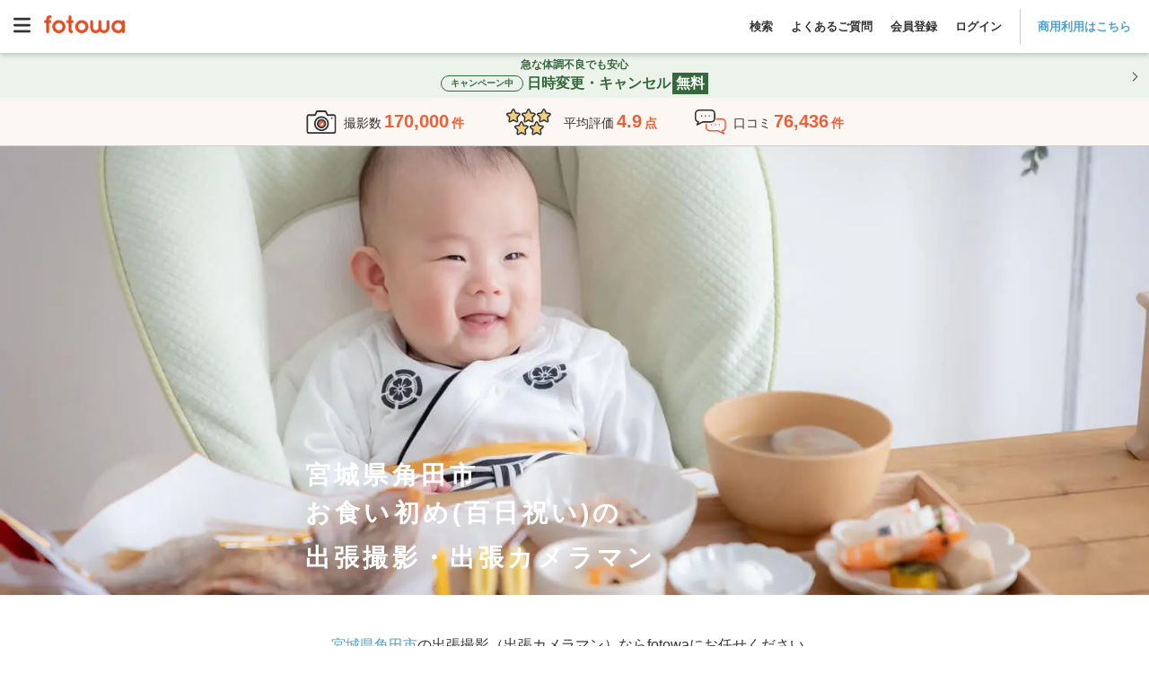

--- FILE ---
content_type: text/html; charset=utf-8
request_url: https://fotowa.com/miyagi/04208/100-days
body_size: 35446
content:
<!DOCTYPE html>
<html lang="ja" prefix="og: http://ogp.me/ns#">
  <head>
    <meta charset="UTF-8">

<meta http-equiv="X-UA-Compatible" content="IE=edge">
<meta name="viewport" content="width=device-width, initial-scale=1, maximum-scale=1.6, user-scalable=yes">

<!-- Protect the description from unpredicted changes -->
<meta name="ROBOTS" content="NOYDIR">
<meta name="ROBOTS" content="NOODP">

<meta name="google-site-verification" content="44xAjZ74YVfXa7k1795YS0_6JaRaem85K7jUZ5stOT0">
<meta property="fb:app_id" content="1136509639715348">

<title>宮城県角田市でお食い初め(百日祝い)の出張撮影ができるおすすめ出張カメラマン | 子ども・家族の専門、一律料金で安心 - fotowa</title>
<meta name="description" content="宮城県角田市のお食い初め(百日祝い)の出張撮影ならfotowa（フォトワ）。交通費も指名料も全て込み、一律料金で安心。クチコミ・写真でカメラマンを比較して選べるから仕上がりもイメージ通り。赤ちゃん・子供・家族写真の経験豊富なプロカメラマンが撮る自然でおしゃれな写真。">
<link rel="canonical" href="https://fotowa.com/miyagi/04208/100-days">
<meta property="og:type" content="website">
<meta property="og:url" content="https://fotowa.com/miyagi/04208/100-days">
<meta property="og:site_name" content="出張撮影のfotowa">
<meta property="og:title" content="宮城県角田市でお食い初め(百日祝い)の出張撮影ができるおすすめ出張カメラマン | 子ども・家族の専門、一律料金で安心 - fotowa">
<meta property="og:description" content="宮城県角田市のお食い初め(百日祝い)の出張撮影ならfotowa（フォトワ）。交通費も指名料も全て込み、一律料金で安心。クチコミ・写真でカメラマンを比較して選べるから仕上がりもイメージ通り。赤ちゃん・子供・家族写真の経験豊富なプロカメラマンが撮る自然でおしゃれな写真。">
<meta property="og:image" content="https://fotowa-assets.pvnservices.com/assets/ogp/fotowa-100-days-182636867-ea7f0bea80a0f35fa0dbc8b2cb1626c206305f396844e93ae3f7c5788cd07bc7.jpg?auto=format&w=1200&q=75&s=e870ebe9117622fd117acd7f1b31001d">
<meta property="og:locale" content="ja_JP">
<meta name="twitter:card" content="summary_large_image">
<meta name="twitter:title" content="宮城県角田市でお食い初め(百日祝い)の出張撮影ができるおすすめ出張カメラマン | 子ども・家族の専門、一律料金で安心 - fotowa">
<meta name="twitter:description" content="宮城県角田市のお食い初め(百日祝い)の出張撮影ならfotowa（フォトワ）。交通費も指名料も全て込み、一律料金で安心。クチコミ・写真でカメラマンを比較して選べるから仕上がりもイメージ通り。赤ちゃん・子供・家族写真の経験豊富なプロカメラマンが撮る自然でおしゃれな写真。">
<meta name="twitter:image" content="https://fotowa-assets.pvnservices.com/assets/ogp/fotowa-100-days-182636867-ea7f0bea80a0f35fa0dbc8b2cb1626c206305f396844e93ae3f7c5788cd07bc7.jpg?auto=format&w=1200&q=75&s=e870ebe9117622fd117acd7f1b31001d">

<meta name="apple-mobile-web-app-title" content="出張撮影fotowa">

<!-- Tell iOS not to automatically link certain text strings. -->


    <meta name="csrf-param" content="authenticity_token" />
<meta name="csrf-token" content="KnQXpuBBbHglaBnAxTLOsEJtD6c7YTfSRSwyr0Yz_q0xbieL6gAEU0Sl_paWS0Ewdkr59MhQ9CdtgmfRQBqBXw" />

    <link rel="icon" type="image/vnd.microsoft.icon" href="//assets.fotowa.com/assets/favicon-d7d7e2e0e4764c48d347b4ce822153f5e2d153fc224b2aa459a971d5f4402f5f.ico" />
    <link rel="apple-touch-icon" type="image/gif" href="//assets.fotowa.com/assets/homeicon-45b086dfecf5f5fbedc1f02e67284ff954fce97eb1a4c31813eaa423a48e49fb.gif" />
    <link rel="shortcut icon" type="image/gif" href="//assets.fotowa.com/assets/homeicon-45b086dfecf5f5fbedc1f02e67284ff954fce97eb1a4c31813eaa423a48e49fb.gif" />

    <link rel="stylesheet" href="//assets.fotowa.com/assets/bundle/application-0ede965e04d7b46e6e9b.css" media="all" />

    <script>
//<![CDATA[
window.gon={};gon.on_smartphone=false;gon.on_pc=true;gon.per_page=30;gon.skip_available_timebox_exists_filter=true;gon.path="/miyagi/04208/100-days";gon.prefecture=4;gon.municipality="04208";gon.genre=3;gon.ga_cat="photographer-list-area";gon.photographer_search_form={"prefecture":4,"municipality":"04208","genre":3};gon.current_page=null;gon.plan_selection_enable=false;
//]]>
</script>

    <script src="https://cdn-blocks.karte.io/51c728cba3cd09939d8ef5847fa0f12c/builder.js"></script>
    <script src="https://kit.fontawesome.com/9d53a47ba3.js" crossorigin="anonymous" defer="defer"></script>
  </head>
  <body>
    <script src="//assets.fotowa.com/assets/bundle/manifest-ba4e4dc78f605bf1d4fd.js"></script>
<script src="//assets.fotowa.com/assets/bundle/vendor-beb1ec371fbed98f0732.js"></script>
<script src="//assets.fotowa.com/assets/bundle/application-d9d224bb4f98cc404d53.js"></script>
      <script src="//assets.fotowa.com/assets/bundle/categories-municipality-b0b897047473b07a4e17.js"></script>
  <script src="//assets.fotowa.com/assets/bundle/photographer-compact-search-list-88278b5aa7e9abc8ee22.js"></script>
  <script src="//assets.fotowa.com/assets/bundle/photographer-search-list-cdeb7e56088f3fcde16a.js"></script>

    

      <!-- Google Tag Manager DataLayer -->
<script>
  window.dataLayer = window.dataLayer || [];
  dataLayer.push({
  });
</script>
<!-- Google Tag Manager DataLayer e-commerce transaction -->

      <!-- Google Tag Manager -->
<noscript><iframe src="//www.googletagmanager.com/ns.html?id=GTM-M4TL3J"
height="0" width="0" style="display:none;visibility:hidden"></iframe></noscript>
<script>(function(w,d,s,l,i){w[l]=w[l]||[];w[l].push({'gtm.start':
new Date().getTime(),event:'gtm.js'});var f=d.getElementsByTagName(s)[0],
j=d.createElement(s),dl=l!='dataLayer'?'&l='+l:'';j.async=true;j.src=
'//www.googletagmanager.com/gtm.js?id='+i+dl;f.parentNode.insertBefore(j,f);
})(window,document,'script','dataLayer','GTM-M4TL3J');</script>
<!-- End Google Tag Manager -->

      <!-- Google Optimize -->
<script src="https://www.googleoptimize.com/optimize.js?id=OPT-PBRRZBN"></script>
<!-- End Google Optimize -->


    

      <header class="header" id="header">
  <div class="header__nav">
    <a aria-controls="main-menu" aria-expanded="false" aria-label="Open main menu" class="menuToggle" id="mainMenuToggle" role="button">
      <svg xmlns="http://www.w3.org/2000/svg" viewBox="0 0 448 512" ><path fill="currentColor" d="M0 96C0 78.3 14.3 64 32 64l384 0c17.7 0 32 14.3 32 32s-14.3 32-32 32L32 128C14.3 128 0 113.7 0 96zM0 256c0-17.7 14.3-32 32-32l384 0c17.7 0 32 14.3 32 32s-14.3 32-32 32L32 288c-17.7 0-32-14.3-32-32zM448 416c0 17.7-14.3 32-32 32L32 448c-17.7 0-32-14.3-32-32s14.3-32 32-32l384 0c17.7 0 32 14.3 32 32z"/></svg>
    </a>
    <nav aria-expanded="false" aria-label="Main menu" class="mainMenu" id="mainMenu" role="navigation">
      <a aria-controls="main-menu" aria-expanded="false" aria-label="Close main menu" class="mainMenu__close" id="main-menu-close" role="button">
        <i aria-hidden="true" class="fas fa-xmark"></i>
      </a>
      <ul class="mainMenu__list mainMenu__list1">
        
          <li>
            <a class="ga-auto" data-ga-cat="global-header" data-ga-act="global-nav" data-ga-label="logo-menu" href="/">
              <img class="logo" alt="fotowa" width="180" height="41" srcset="https://fotowa-assets.pvnservices.com/assets/logo-8401b16fbcec3a640007fe912a94496e70bf3d7e44705b1ae7fc38e42b6854af.png?auto=format&q=75&w=100&s=45759d1a87141fd6a6d3e7b1900cd2d1 100w,
https://fotowa-assets.pvnservices.com/assets/logo-8401b16fbcec3a640007fe912a94496e70bf3d7e44705b1ae7fc38e42b6854af.png?auto=format&q=75&w=116&s=8b30a12a0c5305b3f2d02ab7646c05cc 116w,
https://fotowa-assets.pvnservices.com/assets/logo-8401b16fbcec3a640007fe912a94496e70bf3d7e44705b1ae7fc38e42b6854af.png?auto=format&q=75&w=135&s=7496ec37e8f325ca4ae70d75ecafc8d9 135w,
https://fotowa-assets.pvnservices.com/assets/logo-8401b16fbcec3a640007fe912a94496e70bf3d7e44705b1ae7fc38e42b6854af.png?auto=format&q=75&w=156&s=cc02c3be69791d32f2b6fc7e38e7028c 156w,
https://fotowa-assets.pvnservices.com/assets/logo-8401b16fbcec3a640007fe912a94496e70bf3d7e44705b1ae7fc38e42b6854af.png?auto=format&q=75&w=180&s=d5e636ab2eb21956eab11b8dbc3f00fb 180w" sizes="100vw" src="https://fotowa-assets.pvnservices.com/assets/logo-8401b16fbcec3a640007fe912a94496e70bf3d7e44705b1ae7fc38e42b6854af.png?auto=format&q=75&s=4c46d05e8ad461757ad015e873180ef0" />
</a>          </li>
          <ul class="list">
            <li>
              <a class="ga-auto" data-ga-cat="global-header" data-ga-act="global-nav" data-ga-label="sign-in" href="/users/sign_in">ログイン</a>
            </li>
            <li>
              <a class="ga-auto" data-ga-cat="global-header" data-ga-act="global-nav" data-ga-label="sign-up" href="/users/sign_up">会員登録</a>
            </li>
            <li>
              <a target="_blank" class="ga-auto" data-ga-cat="global-header" data-ga-act="global-nav" data-ga-label="faq-before" href="https://fotowa.tayori.com/q/faq-users/">よくあるご質問</a>
            </li>
          </ul>
          <ul class="banner">
            <li>
              <a class="ga-auto" target="_blank" data-ga-cat="photobook-cp" data-ga-act="banner" data-ga-label="nav-banner-link" href="/goods">
                <img width="500" height="160" alt="フォトブック新登場！期間限定で10％分お得" srcset="https://fotowa-assets.pvnservices.com/assets/bnr-photobook-e5bfcaa8e95c6d1df806ac077e4d4206128e73786a6012c9d14e68254a41ff8f.png?auto=format&q=75&w=100&s=8c78c1755e608e033cec804507042c47 100w,
https://fotowa-assets.pvnservices.com/assets/bnr-photobook-e5bfcaa8e95c6d1df806ac077e4d4206128e73786a6012c9d14e68254a41ff8f.png?auto=format&q=75&w=116&s=eff80bfe57a89d879f6bd0ac57f68998 116w,
https://fotowa-assets.pvnservices.com/assets/bnr-photobook-e5bfcaa8e95c6d1df806ac077e4d4206128e73786a6012c9d14e68254a41ff8f.png?auto=format&q=75&w=135&s=3ba9eed7f4317eea6e00f85cbc46c984 135w,
https://fotowa-assets.pvnservices.com/assets/bnr-photobook-e5bfcaa8e95c6d1df806ac077e4d4206128e73786a6012c9d14e68254a41ff8f.png?auto=format&q=75&w=156&s=ba7210622d65557142f4f9694f30aab5 156w,
https://fotowa-assets.pvnservices.com/assets/bnr-photobook-e5bfcaa8e95c6d1df806ac077e4d4206128e73786a6012c9d14e68254a41ff8f.png?auto=format&q=75&w=181&s=8fb5a8b6327d810200302f85a9740ece 181w,
https://fotowa-assets.pvnservices.com/assets/bnr-photobook-e5bfcaa8e95c6d1df806ac077e4d4206128e73786a6012c9d14e68254a41ff8f.png?auto=format&q=75&w=210&s=3b14ad0fdc64e5f05295bdc6d5f9a279 210w,
https://fotowa-assets.pvnservices.com/assets/bnr-photobook-e5bfcaa8e95c6d1df806ac077e4d4206128e73786a6012c9d14e68254a41ff8f.png?auto=format&q=75&w=244&s=15209071ef1571d5d5d2cc87d9cb1c06 244w,
https://fotowa-assets.pvnservices.com/assets/bnr-photobook-e5bfcaa8e95c6d1df806ac077e4d4206128e73786a6012c9d14e68254a41ff8f.png?auto=format&q=75&w=283&s=798a70bc184e133e95a543a92fb87720 283w,
https://fotowa-assets.pvnservices.com/assets/bnr-photobook-e5bfcaa8e95c6d1df806ac077e4d4206128e73786a6012c9d14e68254a41ff8f.png?auto=format&q=75&w=328&s=b36040e67beacba8489aad9502c5220c 328w,
https://fotowa-assets.pvnservices.com/assets/bnr-photobook-e5bfcaa8e95c6d1df806ac077e4d4206128e73786a6012c9d14e68254a41ff8f.png?auto=format&q=75&w=380&s=3edc69c58ad59ef59700924623262f02 380w,
https://fotowa-assets.pvnservices.com/assets/bnr-photobook-e5bfcaa8e95c6d1df806ac077e4d4206128e73786a6012c9d14e68254a41ff8f.png?auto=format&q=75&w=441&s=a1315beb312ddd7d450f28a305ba3bd7 441w,
https://fotowa-assets.pvnservices.com/assets/bnr-photobook-e5bfcaa8e95c6d1df806ac077e4d4206128e73786a6012c9d14e68254a41ff8f.png?auto=format&q=75&w=500&s=9d65d61521bf4440e675da04362fe1c1 500w" sizes="100vw" src="https://fotowa-assets.pvnservices.com/assets/bnr-photobook-e5bfcaa8e95c6d1df806ac077e4d4206128e73786a6012c9d14e68254a41ff8f.png?auto=format&q=75&s=7f690e41a42c0d8574e2a036d237d95c" />
</a>            </li>
            <li>
              <a class="ga-auto" target="_blank" data-ga-cat="friend-invitation" data-ga-act="banner" data-ga-label="nav-banner-link" href="/invitation_code">
                <img width="500" height="160" alt="お友達紹介で特典" srcset="https://fotowa-assets.pvnservices.com/assets/bnr-refer-a-friend-452a32cde93ad91cfdba97a3c77150020f4f18f7abbf7534e810d734607a18d1.png?auto=format&q=75&w=100&s=e54bcdb8840fa8560d57b67bfe2fc5d7 100w,
https://fotowa-assets.pvnservices.com/assets/bnr-refer-a-friend-452a32cde93ad91cfdba97a3c77150020f4f18f7abbf7534e810d734607a18d1.png?auto=format&q=75&w=116&s=f22d5ef43838a57c155736fe40c67541 116w,
https://fotowa-assets.pvnservices.com/assets/bnr-refer-a-friend-452a32cde93ad91cfdba97a3c77150020f4f18f7abbf7534e810d734607a18d1.png?auto=format&q=75&w=135&s=c2199f8b245873ca6e79084c3091a68d 135w,
https://fotowa-assets.pvnservices.com/assets/bnr-refer-a-friend-452a32cde93ad91cfdba97a3c77150020f4f18f7abbf7534e810d734607a18d1.png?auto=format&q=75&w=156&s=9886e0e011b1c6775ef2990e1fe0c88c 156w,
https://fotowa-assets.pvnservices.com/assets/bnr-refer-a-friend-452a32cde93ad91cfdba97a3c77150020f4f18f7abbf7534e810d734607a18d1.png?auto=format&q=75&w=181&s=9b54c95d08cf43de210976210c386577 181w,
https://fotowa-assets.pvnservices.com/assets/bnr-refer-a-friend-452a32cde93ad91cfdba97a3c77150020f4f18f7abbf7534e810d734607a18d1.png?auto=format&q=75&w=210&s=ba1ffc91d395efe72f355df19407e737 210w,
https://fotowa-assets.pvnservices.com/assets/bnr-refer-a-friend-452a32cde93ad91cfdba97a3c77150020f4f18f7abbf7534e810d734607a18d1.png?auto=format&q=75&w=244&s=b58bff4a7a00d519ecfb9b9780575692 244w,
https://fotowa-assets.pvnservices.com/assets/bnr-refer-a-friend-452a32cde93ad91cfdba97a3c77150020f4f18f7abbf7534e810d734607a18d1.png?auto=format&q=75&w=283&s=01dd007e50fc18238147b334de03db32 283w,
https://fotowa-assets.pvnservices.com/assets/bnr-refer-a-friend-452a32cde93ad91cfdba97a3c77150020f4f18f7abbf7534e810d734607a18d1.png?auto=format&q=75&w=328&s=68d3cbde9ee79ce6a52a2a861e4f6d23 328w,
https://fotowa-assets.pvnservices.com/assets/bnr-refer-a-friend-452a32cde93ad91cfdba97a3c77150020f4f18f7abbf7534e810d734607a18d1.png?auto=format&q=75&w=380&s=6f16e3c664ad10c3746bb638cb0962c4 380w,
https://fotowa-assets.pvnservices.com/assets/bnr-refer-a-friend-452a32cde93ad91cfdba97a3c77150020f4f18f7abbf7534e810d734607a18d1.png?auto=format&q=75&w=441&s=229611ce05333dc2aa708d260f62b9fe 441w,
https://fotowa-assets.pvnservices.com/assets/bnr-refer-a-friend-452a32cde93ad91cfdba97a3c77150020f4f18f7abbf7534e810d734607a18d1.png?auto=format&q=75&w=500&s=35da576b23d41546ffc7462f227ff7bd 500w" sizes="100vw" src="https://fotowa-assets.pvnservices.com/assets/bnr-refer-a-friend-452a32cde93ad91cfdba97a3c77150020f4f18f7abbf7534e810d734607a18d1.png?auto=format&q=75&s=c94a50e1555e4102e1053294e4998894" />
</a>            </li>
          </ul>
      </ul>
      <ul class="mainMenu__list mainMenu__list2">
        
          <li class="accountInfo">
            <div class="accountInfo__container">
              <div class="iconAvatar">
                <i class="far fa-smile"></i>
              </div>
              <p class="nickname">ゲストさん</p>
            </div>
            <div class="accountInfo__btnGroup">
              <a class="ga-auto btn-more" data-ga-cat="hamburger-before-login" data-ga-act="global-nav" data-ga-label="sign-in" href="/users/sign_in">ログイン</a>
              <a class="ga-auto btn-more" data-ga-cat="hamburger-before-login" data-ga-act="global-nav" data-ga-label="sign-up" href="/users/sign_up">会員登録</a>
            </div>
          </li>
          <ul class="list">
            <li>
              <a class="ga-auto" data-ga-cat="hamburger-before-login" data-ga-act="global-nav" data-ga-label="guest-favorite-photographers" href="/favorite_photographers">
                <span class="icon"><i class="fa-light fa-heart"></i></span>
                お気に入りフォトグラファー
</a>            </li>
            <li>
              <a class="ga-auto" data-ga-cat="hamburger-before-login" data-ga-act="global-nav" data-ga-label="recently-viewed-photographers" href="/recently-viewed-photographers">
                <span class="icon"><i class="fa-sharp fa-light fa-clock-rotate-left"></i></span>
                最近見たフォトグラファー
</a>            </li>
            <li>
              <a class="search ga-auto" data-ga-act="global-nav" data-ga-cat="hamburger-before-login" data-ga-label="search-open" href="#">
                <span class="icon"><i class="fa-light fa-magnifying-glass"></i></span>
                撮影プランを見る
              </a>
            </li>
            <li class="regionsDropdown">
              <div class="itemTitle" class="ga-auto" data-ga-act="global-nav" data-ga-cat="hamburger-before-login" data-ga-label="search-by-prefecture">
                <img class="iconImg" alt="fotowa" width="100" height="100" srcset="https://fotowa-assets.pvnservices.com/assets/japan-740c7556c01b2553887286aca7e4dbf98ef10c3595feca6e3a09b8c4652f392e.png?auto=format&q=75&w=100&s=b2bb4d48daa0964a7f1b7ea4f7a81d4b 100w,
https://fotowa-assets.pvnservices.com/assets/japan-740c7556c01b2553887286aca7e4dbf98ef10c3595feca6e3a09b8c4652f392e.png?auto=format&q=75&w=116&s=ae2b29c2142e56355f77bb7c77082769 116w,
https://fotowa-assets.pvnservices.com/assets/japan-740c7556c01b2553887286aca7e4dbf98ef10c3595feca6e3a09b8c4652f392e.png?auto=format&q=75&w=135&s=8bdf874fb79ce32d6ab2ada8d92ad364 135w,
https://fotowa-assets.pvnservices.com/assets/japan-740c7556c01b2553887286aca7e4dbf98ef10c3595feca6e3a09b8c4652f392e.png?auto=format&q=75&w=156&s=99a467941b8e81210c467b985d54b339 156w,
https://fotowa-assets.pvnservices.com/assets/japan-740c7556c01b2553887286aca7e4dbf98ef10c3595feca6e3a09b8c4652f392e.png?auto=format&q=75&w=180&s=6119c541eb546474f589f5e47aec36e7 180w" sizes="100vw" src="https://fotowa-assets.pvnservices.com/assets/japan-740c7556c01b2553887286aca7e4dbf98ef10c3595feca6e3a09b8c4652f392e.png?auto=format&q=75&s=9aa1fa982f8fdac9423811e15470e616" />
                都道府県から探す
              </div>
              <span class="downIcon">
                <i class="fa-solid fa-angle-down" aria-hidden="true"></i>
              </span>
              <span class="upIcon hidden">
                <i class="fa-solid fa-angle-up" aria-hidden="true"></i>
              </span>
            </li>
            <li class="regionsList">
              <ul>
                  <li class="region">
                    <div class="prefectureDropdown">
                      <p>関東</p>
                      <span class="downIcon">
                        <i class="fa-solid fa-angle-down" aria-hidden="true"></i>
                      </span>
                      <span class="upIcon hidden">
                        <i class="fa-solid fa-angle-up" aria-hidden="true"></i>
                      </span>
                    </div>
                    <ul class="prefectureList">
                        <li class="prefecture">
                          <a href="/photographers/search?photographer_search_form[A]=139.691819&amp;photographer_search_form[B]=35.689553&amp;photographer_search_form[spot_name]=東京都">
                            東京都
                            <i class="fa-solid fa-angle-right"></i>
</a>                        </li>
                        <li class="prefecture">
                          <a href="/photographers/search?photographer_search_form[A]=139.642514&amp;photographer_search_form[B]=35.447598&amp;photographer_search_form[spot_name]=神奈川県">
                            神奈川県
                            <i class="fa-solid fa-angle-right"></i>
</a>                        </li>
                        <li class="prefecture">
                          <a href="/photographers/search?photographer_search_form[A]=139.648883&amp;photographer_search_form[B]=35.856958&amp;photographer_search_form[spot_name]=埼玉県">
                            埼玉県
                            <i class="fa-solid fa-angle-right"></i>
</a>                        </li>
                        <li class="prefecture">
                          <a href="/photographers/search?photographer_search_form[A]=140.123322&amp;photographer_search_form[B]=35.605063&amp;photographer_search_form[spot_name]=千葉県">
                            千葉県
                            <i class="fa-solid fa-angle-right"></i>
</a>                        </li>
                        <li class="prefecture">
                          <a href="/photographers/search?photographer_search_form[A]=140.446822&amp;photographer_search_form[B]=36.34185&amp;photographer_search_form[spot_name]=茨城県">
                            茨城県
                            <i class="fa-solid fa-angle-right"></i>
</a>                        </li>
                        <li class="prefecture">
                          <a href="/photographers/search?photographer_search_form[A]=139.883556&amp;photographer_search_form[B]=36.565898&amp;photographer_search_form[spot_name]=栃木県">
                            栃木県
                            <i class="fa-solid fa-angle-right"></i>
</a>                        </li>
                        <li class="prefecture">
                          <a href="/photographers/search?photographer_search_form[A]=139.060395&amp;photographer_search_form[B]=36.390676&amp;photographer_search_form[spot_name]=群馬県">
                            群馬県
                            <i class="fa-solid fa-angle-right"></i>
</a>                        </li>
                    </ul>
                  </li>
                  <li class="region">
                    <div class="prefectureDropdown">
                      <p>東海</p>
                      <span class="downIcon">
                        <i class="fa-solid fa-angle-down" aria-hidden="true"></i>
                      </span>
                      <span class="upIcon hidden">
                        <i class="fa-solid fa-angle-up" aria-hidden="true"></i>
                      </span>
                    </div>
                    <ul class="prefectureList">
                        <li class="prefecture">
                          <a href="/photographers/search?photographer_search_form[A]=138.383142&amp;photographer_search_form[B]=34.976746&amp;photographer_search_form[spot_name]=静岡県">
                            静岡県
                            <i class="fa-solid fa-angle-right"></i>
</a>                        </li>
                        <li class="prefecture">
                          <a href="/photographers/search?photographer_search_form[A]=136.906533&amp;photographer_search_form[B]=35.179947&amp;photographer_search_form[spot_name]=愛知県">
                            愛知県
                            <i class="fa-solid fa-angle-right"></i>
</a>                        </li>
                        <li class="prefecture">
                          <a href="/photographers/search?photographer_search_form[A]=136.72355&amp;photographer_search_form[B]=35.391163&amp;photographer_search_form[spot_name]=岐阜県">
                            岐阜県
                            <i class="fa-solid fa-angle-right"></i>
</a>                        </li>
                        <li class="prefecture">
                          <a href="/photographers/search?photographer_search_form[A]=136.50839&amp;photographer_search_form[B]=34.730283&amp;photographer_search_form[spot_name]=三重県">
                            三重県
                            <i class="fa-solid fa-angle-right"></i>
</a>                        </li>
                    </ul>
                  </li>
                  <li class="region">
                    <div class="prefectureDropdown">
                      <p>関西</p>
                      <span class="downIcon">
                        <i class="fa-solid fa-angle-down" aria-hidden="true"></i>
                      </span>
                      <span class="upIcon hidden">
                        <i class="fa-solid fa-angle-up" aria-hidden="true"></i>
                      </span>
                    </div>
                    <ul class="prefectureList">
                        <li class="prefecture">
                          <a href="/photographers/search?photographer_search_form[A]=135.519625&amp;photographer_search_form[B]=34.686192&amp;photographer_search_form[spot_name]=大阪府">
                            大阪府
                            <i class="fa-solid fa-angle-right"></i>
</a>                        </li>
                        <li class="prefecture">
                          <a href="/photographers/search?photographer_search_form[A]=135.755326&amp;photographer_search_form[B]=35.020896&amp;photographer_search_form[spot_name]=京都府">
                            京都府
                            <i class="fa-solid fa-angle-right"></i>
</a>                        </li>
                        <li class="prefecture">
                          <a href="/photographers/search?photographer_search_form[A]=135.183201&amp;photographer_search_form[B]=34.691176&amp;photographer_search_form[spot_name]=兵庫県">
                            兵庫県
                            <i class="fa-solid fa-angle-right"></i>
</a>                        </li>
                        <li class="prefecture">
                          <a href="/photographers/search?photographer_search_form[A]=135.868358&amp;photographer_search_form[B]=35.004412&amp;photographer_search_form[spot_name]=滋賀県">
                            滋賀県
                            <i class="fa-solid fa-angle-right"></i>
</a>                        </li>
                        <li class="prefecture">
                          <a href="/photographers/search?photographer_search_form[A]=135.832786&amp;photographer_search_form[B]=34.685328&amp;photographer_search_form[spot_name]=奈良県">
                            奈良県
                            <i class="fa-solid fa-angle-right"></i>
</a>                        </li>
                        <li class="prefecture">
                          <a href="/photographers/search?photographer_search_form[A]=135.16749&amp;photographer_search_form[B]=34.226001&amp;photographer_search_form[spot_name]=和歌山県">
                            和歌山県
                            <i class="fa-solid fa-angle-right"></i>
</a>                        </li>
                    </ul>
                  </li>
                  <li class="region">
                    <div class="prefectureDropdown">
                      <p>中国</p>
                      <span class="downIcon">
                        <i class="fa-solid fa-angle-down" aria-hidden="true"></i>
                      </span>
                      <span class="upIcon hidden">
                        <i class="fa-solid fa-angle-up" aria-hidden="true"></i>
                      </span>
                    </div>
                    <ul class="prefectureList">
                        <li class="prefecture">
                          <a href="/photographers/search?photographer_search_form[A]=134.237916&amp;photographer_search_form[B]=35.503606&amp;photographer_search_form[spot_name]=鳥取県">
                            鳥取県
                            <i class="fa-solid fa-angle-right"></i>
</a>                        </li>
                        <li class="prefecture">
                          <a href="/photographers/search?photographer_search_form[A]=133.050579&amp;photographer_search_form[B]=35.472324&amp;photographer_search_form[spot_name]=島根県">
                            島根県
                            <i class="fa-solid fa-angle-right"></i>
</a>                        </li>
                        <li class="prefecture">
                          <a href="/photographers/search?photographer_search_form[A]=133.934237&amp;photographer_search_form[B]=34.661454&amp;photographer_search_form[spot_name]=岡山県">
                            岡山県
                            <i class="fa-solid fa-angle-right"></i>
</a>                        </li>
                        <li class="prefecture">
                          <a href="/photographers/search?photographer_search_form[A]=132.459389&amp;photographer_search_form[B]=34.396144&amp;photographer_search_form[spot_name]=広島県">
                            広島県
                            <i class="fa-solid fa-angle-right"></i>
</a>                        </li>
                        <li class="prefecture">
                          <a href="/photographers/search?photographer_search_form[A]=131.470634&amp;photographer_search_form[B]=34.185957&amp;photographer_search_form[spot_name]=山口県">
                            山口県
                            <i class="fa-solid fa-angle-right"></i>
</a>                        </li>
                    </ul>
                  </li>
                  <li class="region">
                    <div class="prefectureDropdown">
                      <p>九州・沖縄</p>
                      <span class="downIcon">
                        <i class="fa-solid fa-angle-down" aria-hidden="true"></i>
                      </span>
                      <span class="upIcon hidden">
                        <i class="fa-solid fa-angle-up" aria-hidden="true"></i>
                      </span>
                    </div>
                    <ul class="prefectureList">
                        <li class="prefecture">
                          <a href="/photographers/search?photographer_search_form[A]=130.418101&amp;photographer_search_form[B]=33.606142&amp;photographer_search_form[spot_name]=福岡県">
                            福岡県
                            <i class="fa-solid fa-angle-right"></i>
</a>                        </li>
                        <li class="prefecture">
                          <a href="/photographers/search?photographer_search_form[A]=130.299307&amp;photographer_search_form[B]=33.24933&amp;photographer_search_form[spot_name]=佐賀県">
                            佐賀県
                            <i class="fa-solid fa-angle-right"></i>
</a>                        </li>
                        <li class="prefecture">
                          <a href="/photographers/search?photographer_search_form[A]=129.86759&amp;photographer_search_form[B]=32.749826&amp;photographer_search_form[spot_name]=長崎県">
                            長崎県
                            <i class="fa-solid fa-angle-right"></i>
</a>                        </li>
                        <li class="prefecture">
                          <a href="/photographers/search?photographer_search_form[A]=130.741247&amp;photographer_search_form[B]=32.78961&amp;photographer_search_form[spot_name]=熊本県">
                            熊本県
                            <i class="fa-solid fa-angle-right"></i>
</a>                        </li>
                        <li class="prefecture">
                          <a href="/photographers/search?photographer_search_form[A]=131.612409&amp;photographer_search_form[B]=33.238548&amp;photographer_search_form[spot_name]=大分県">
                            大分県
                            <i class="fa-solid fa-angle-right"></i>
</a>                        </li>
                        <li class="prefecture">
                          <a href="/photographers/search?photographer_search_form[A]=131.423773&amp;photographer_search_form[B]=31.911239&amp;photographer_search_form[spot_name]=宮崎県">
                            宮崎県
                            <i class="fa-solid fa-angle-right"></i>
</a>                        </li>
                        <li class="prefecture">
                          <a href="/photographers/search?photographer_search_form[A]=130.557964&amp;photographer_search_form[B]=31.560109&amp;photographer_search_form[spot_name]=鹿児島県">
                            鹿児島県
                            <i class="fa-solid fa-angle-right"></i>
</a>                        </li>
                        <li class="prefecture">
                          <a href="/photographers/search?photographer_search_form[A]=127.681001&amp;photographer_search_form[B]=26.212539&amp;photographer_search_form[spot_name]=沖縄県">
                            沖縄県
                            <i class="fa-solid fa-angle-right"></i>
</a>                        </li>
                    </ul>
                  </li>
                  <li class="region">
                    <div class="prefectureDropdown">
                      <p>東北・北海道</p>
                      <span class="downIcon">
                        <i class="fa-solid fa-angle-down" aria-hidden="true"></i>
                      </span>
                      <span class="upIcon hidden">
                        <i class="fa-solid fa-angle-up" aria-hidden="true"></i>
                      </span>
                    </div>
                    <ul class="prefectureList">
                        <li class="prefecture">
                          <a href="/photographers/search?photographer_search_form[A]=140.740044&amp;photographer_search_form[B]=40.824294&amp;photographer_search_form[spot_name]=青森県">
                            青森県
                            <i class="fa-solid fa-angle-right"></i>
</a>                        </li>
                        <li class="prefecture">
                          <a href="/photographers/search?photographer_search_form[A]=141.152566&amp;photographer_search_form[B]=39.703492&amp;photographer_search_form[spot_name]=岩手県">
                            岩手県
                            <i class="fa-solid fa-angle-right"></i>
</a>                        </li>
                        <li class="prefecture">
                          <a href="/photographers/search?photographer_search_form[A]=140.872283&amp;photographer_search_form[B]=38.26882&amp;photographer_search_form[spot_name]=宮城県">
                            宮城県
                            <i class="fa-solid fa-angle-right"></i>
</a>                        </li>
                        <li class="prefecture">
                          <a href="/photographers/search?photographer_search_form[A]=140.10205&amp;photographer_search_form[B]=39.718306&amp;photographer_search_form[spot_name]=秋田県">
                            秋田県
                            <i class="fa-solid fa-angle-right"></i>
</a>                        </li>
                        <li class="prefecture">
                          <a href="/photographers/search?photographer_search_form[A]=140.36322&amp;photographer_search_form[B]=38.240445&amp;photographer_search_form[spot_name]=山形県">
                            山形県
                            <i class="fa-solid fa-angle-right"></i>
</a>                        </li>
                        <li class="prefecture">
                          <a href="/photographers/search?photographer_search_form[A]=140.467401&amp;photographer_search_form[B]=37.750068&amp;photographer_search_form[spot_name]=福島県">
                            福島県
                            <i class="fa-solid fa-angle-right"></i>
</a>                        </li>
                        <li class="prefecture">
                          <a href="/photographers/search?photographer_search_form[A]=141.346803&amp;photographer_search_form[B]=43.064492&amp;photographer_search_form[spot_name]=北海道">
                            北海道
                            <i class="fa-solid fa-angle-right"></i>
</a>                        </li>
                    </ul>
                  </li>
                  <li class="region">
                    <div class="prefectureDropdown">
                      <p>甲信越・北陸</p>
                      <span class="downIcon">
                        <i class="fa-solid fa-angle-down" aria-hidden="true"></i>
                      </span>
                      <span class="upIcon hidden">
                        <i class="fa-solid fa-angle-up" aria-hidden="true"></i>
                      </span>
                    </div>
                    <ul class="prefectureList">
                        <li class="prefecture">
                          <a href="/photographers/search?photographer_search_form[A]=138.568438&amp;photographer_search_form[B]=35.664154&amp;photographer_search_form[spot_name]=山梨県">
                            山梨県
                            <i class="fa-solid fa-angle-right"></i>
</a>                        </li>
                        <li class="prefecture">
                          <a href="/photographers/search?photographer_search_form[A]=138.180844&amp;photographer_search_form[B]=36.651181&amp;photographer_search_form[spot_name]=長野県">
                            長野県
                            <i class="fa-solid fa-angle-right"></i>
</a>                        </li>
                        <li class="prefecture">
                          <a href="/photographers/search?photographer_search_form[A]=139.023464&amp;photographer_search_form[B]=37.902301&amp;photographer_search_form[spot_name]=新潟県">
                            新潟県
                            <i class="fa-solid fa-angle-right"></i>
</a>                        </li>
                        <li class="prefecture">
                          <a href="/photographers/search?photographer_search_form[A]=137.211038&amp;photographer_search_form[B]=36.695132&amp;photographer_search_form[spot_name]=富山県">
                            富山県
                            <i class="fa-solid fa-angle-right"></i>
</a>                        </li>
                        <li class="prefecture">
                          <a href="/photographers/search?photographer_search_form[A]=136.625513&amp;photographer_search_form[B]=36.594712&amp;photographer_search_form[spot_name]=石川県">
                            石川県
                            <i class="fa-solid fa-angle-right"></i>
</a>                        </li>
                        <li class="prefecture">
                          <a href="/photographers/search?photographer_search_form[A]=136.221719&amp;photographer_search_form[B]=36.065235&amp;photographer_search_form[spot_name]=福井県">
                            福井県
                            <i class="fa-solid fa-angle-right"></i>
</a>                        </li>
                    </ul>
                  </li>
                  <li class="region">
                    <div class="prefectureDropdown">
                      <p>四国</p>
                      <span class="downIcon">
                        <i class="fa-solid fa-angle-down" aria-hidden="true"></i>
                      </span>
                      <span class="upIcon hidden">
                        <i class="fa-solid fa-angle-up" aria-hidden="true"></i>
                      </span>
                    </div>
                    <ul class="prefectureList">
                        <li class="prefecture">
                          <a href="/photographers/search?photographer_search_form[A]=134.559343&amp;photographer_search_form[B]=34.065702&amp;photographer_search_form[spot_name]=徳島県">
                            徳島県
                            <i class="fa-solid fa-angle-right"></i>
</a>                        </li>
                        <li class="prefecture">
                          <a href="/photographers/search?photographer_search_form[A]=134.043449&amp;photographer_search_form[B]=34.34009&amp;photographer_search_form[spot_name]=香川県">
                            香川県
                            <i class="fa-solid fa-angle-right"></i>
</a>                        </li>
                        <li class="prefecture">
                          <a href="/photographers/search?photographer_search_form[A]=132.765803&amp;photographer_search_form[B]=33.8418&amp;photographer_search_form[spot_name]=愛媛県">
                            愛媛県
                            <i class="fa-solid fa-angle-right"></i>
</a>                        </li>
                        <li class="prefecture">
                          <a href="/photographers/search?photographer_search_form[A]=133.531016&amp;photographer_search_form[B]=33.559793&amp;photographer_search_form[spot_name]=高知県">
                            高知県
                            <i class="fa-solid fa-angle-right"></i>
</a>                        </li>
                    </ul>
                  </li>
              </ul>
            </li>
            <li>
              <a class="ga-auto" data-ga-cat="hamburger-before-login" data-ga-act="global-nav" data-ga-label="photographer-diagnose" href="/photographer-diagnose">
                <span class="icon"><i class="fa-sharp fa-light fa-clipboard"></i></span>
                フォトグラファー相性診断
</a>            </li>
            <li>
              <a class="ga-auto" data-ga-cat="hamburger-before-login" data-ga-act="global-nav" data-ga-label="public-offers" href="/how-to-use-public-offer">
                <span class="icon"><i class="fa-light fa-bullhorn"></i></span>
                フォトグラファー募集する
</a>            </li>
            <li>
              <a class="ga-auto" data-ga-cat="hamburger-before-login" data-ga-act="global-nav" data-ga-label="beginner" href="/beginner-guide">
                <img class="iconImg" alt="fotowa" width="100" height="100" srcset="https://fotowa-assets.pvnservices.com/assets/beginer-8070a004dbf65e84185c3aba94b1474724d31be46d5870a05bc99a0dab6a8201.png?auto=format&q=75&w=100&s=625af732a93e3ce3c6efe92285f2a23d 100w,
https://fotowa-assets.pvnservices.com/assets/beginer-8070a004dbf65e84185c3aba94b1474724d31be46d5870a05bc99a0dab6a8201.png?auto=format&q=75&w=116&s=2bbdf5d80dc8748c1b442609b37b4f0e 116w,
https://fotowa-assets.pvnservices.com/assets/beginer-8070a004dbf65e84185c3aba94b1474724d31be46d5870a05bc99a0dab6a8201.png?auto=format&q=75&w=135&s=743ebfbfe38c5c33943eeb8b10f2e1dd 135w,
https://fotowa-assets.pvnservices.com/assets/beginer-8070a004dbf65e84185c3aba94b1474724d31be46d5870a05bc99a0dab6a8201.png?auto=format&q=75&w=156&s=6034c366614c8c4568ebdacbbdb5e71d 156w,
https://fotowa-assets.pvnservices.com/assets/beginer-8070a004dbf65e84185c3aba94b1474724d31be46d5870a05bc99a0dab6a8201.png?auto=format&q=75&w=180&s=bae870401a37bb2886d3c0b84d9e030f 180w" sizes="100vw" src="https://fotowa-assets.pvnservices.com/assets/beginer-8070a004dbf65e84185c3aba94b1474724d31be46d5870a05bc99a0dab6a8201.png?auto=format&q=75&s=37554126df69e371023557905b434b32" />
                はじめての方へ
</a>            </li>
          </ul>
          <ul class="small-list">
            <li>
              <a class="ga-auto" data-ga-cat="hamburger-before-login" data-ga-act="global-nav" data-ga-label="price" href="/prices">料金・サービス</a>
            </li>
            <li>
              <a target="_blank" class="ga-auto" data-ga-cat="global-header" hamburger-before-login="global-nav" data-ga-label="faq" href="https://fotowa.tayori.com/q/faq-users/">よくあるご質問</a>
            </li>
          </ul>
          <ul class="banner">
            <li>
              <a class="ga-auto" target="_blank" data-ga-cat="before-login-hamburger" data-ga-act="global-nav" data-ga-label="phone-consultation" href="tel:0368302644">
                <img width="500" height="160" alt="電話でかんたん相談" srcset="https://fotowa-assets.pvnservices.com/assets/phone-consultation-e35d74c601904af51d25099640a664f3a3d0f4fcf478d78b7532b2178fa710b9.png?auto=format&q=75&w=100&s=25105791f10f3d1c55d195551e6120ec 100w,
https://fotowa-assets.pvnservices.com/assets/phone-consultation-e35d74c601904af51d25099640a664f3a3d0f4fcf478d78b7532b2178fa710b9.png?auto=format&q=75&w=116&s=86411c32eae055f67c501ea9560b8544 116w,
https://fotowa-assets.pvnservices.com/assets/phone-consultation-e35d74c601904af51d25099640a664f3a3d0f4fcf478d78b7532b2178fa710b9.png?auto=format&q=75&w=135&s=7082bffec0c974073da186b82d7d22b9 135w,
https://fotowa-assets.pvnservices.com/assets/phone-consultation-e35d74c601904af51d25099640a664f3a3d0f4fcf478d78b7532b2178fa710b9.png?auto=format&q=75&w=156&s=3969540dab7b0d416887f10d8d7f826a 156w,
https://fotowa-assets.pvnservices.com/assets/phone-consultation-e35d74c601904af51d25099640a664f3a3d0f4fcf478d78b7532b2178fa710b9.png?auto=format&q=75&w=181&s=31d5622b4fd491b516f2bb61d3f16c11 181w,
https://fotowa-assets.pvnservices.com/assets/phone-consultation-e35d74c601904af51d25099640a664f3a3d0f4fcf478d78b7532b2178fa710b9.png?auto=format&q=75&w=210&s=95b714d1f97e23b390c4d77307114081 210w,
https://fotowa-assets.pvnservices.com/assets/phone-consultation-e35d74c601904af51d25099640a664f3a3d0f4fcf478d78b7532b2178fa710b9.png?auto=format&q=75&w=244&s=4fb16784bd16c86aa91e210dad44cf1c 244w,
https://fotowa-assets.pvnservices.com/assets/phone-consultation-e35d74c601904af51d25099640a664f3a3d0f4fcf478d78b7532b2178fa710b9.png?auto=format&q=75&w=283&s=a290122a6c2b291ad760cbb3d7f0d576 283w,
https://fotowa-assets.pvnservices.com/assets/phone-consultation-e35d74c601904af51d25099640a664f3a3d0f4fcf478d78b7532b2178fa710b9.png?auto=format&q=75&w=328&s=201cd43e83fb1886c6f5748bb9726151 328w,
https://fotowa-assets.pvnservices.com/assets/phone-consultation-e35d74c601904af51d25099640a664f3a3d0f4fcf478d78b7532b2178fa710b9.png?auto=format&q=75&w=380&s=e488f01af5d2ba8afa33b35fa4e894bf 380w,
https://fotowa-assets.pvnservices.com/assets/phone-consultation-e35d74c601904af51d25099640a664f3a3d0f4fcf478d78b7532b2178fa710b9.png?auto=format&q=75&w=441&s=dc7b12732f669a0f16b68e74f1fd4cb6 441w,
https://fotowa-assets.pvnservices.com/assets/phone-consultation-e35d74c601904af51d25099640a664f3a3d0f4fcf478d78b7532b2178fa710b9.png?auto=format&q=75&w=500&s=b160509221e3c36d9acfbfbedf73de67 500w" sizes="100vw" src="https://fotowa-assets.pvnservices.com/assets/phone-consultation-e35d74c601904af51d25099640a664f3a3d0f4fcf478d78b7532b2178fa710b9.png?auto=format&q=75&s=8087f254bb2465eeb78fe08614b46036" />
</a>            </li>
          </ul>
      </ul>
    </nav>
    <a aria-hidden="true" class="backdrop" hidden="" tabindex="-1"></a>
    <a class="ga-auto" data-ga-cat="global-header" data-ga-act="global-nav" data-ga-label="logo-header" href="/">
      <img class="logo" alt="fotowa" width="180" height="41" srcset="https://fotowa-assets.pvnservices.com/assets/logo-8401b16fbcec3a640007fe912a94496e70bf3d7e44705b1ae7fc38e42b6854af.png?auto=format&q=75&w=100&s=45759d1a87141fd6a6d3e7b1900cd2d1 100w,
https://fotowa-assets.pvnservices.com/assets/logo-8401b16fbcec3a640007fe912a94496e70bf3d7e44705b1ae7fc38e42b6854af.png?auto=format&q=75&w=116&s=8b30a12a0c5305b3f2d02ab7646c05cc 116w,
https://fotowa-assets.pvnservices.com/assets/logo-8401b16fbcec3a640007fe912a94496e70bf3d7e44705b1ae7fc38e42b6854af.png?auto=format&q=75&w=135&s=7496ec37e8f325ca4ae70d75ecafc8d9 135w,
https://fotowa-assets.pvnservices.com/assets/logo-8401b16fbcec3a640007fe912a94496e70bf3d7e44705b1ae7fc38e42b6854af.png?auto=format&q=75&w=156&s=cc02c3be69791d32f2b6fc7e38e7028c 156w,
https://fotowa-assets.pvnservices.com/assets/logo-8401b16fbcec3a640007fe912a94496e70bf3d7e44705b1ae7fc38e42b6854af.png?auto=format&q=75&w=180&s=d5e636ab2eb21956eab11b8dbc3f00fb 180w" sizes="100vw" src="https://fotowa-assets.pvnservices.com/assets/logo-8401b16fbcec3a640007fe912a94496e70bf3d7e44705b1ae7fc38e42b6854af.png?auto=format&q=75&s=4c46d05e8ad461757ad015e873180ef0" />
</a>  </div>
  <div class="header__list">
    
      <ul class="bl bl--desktop">
        <li>
          <a class="search ga-auto" data-ga-act="global-nav" data-ga-cat="global-header" data-ga-label="search-open" href="">検索</a>
        </li>
        <li>
          <a target="_blank" class="ga-auto" data-ga-cat="global-header" data-ga-act="global-nav" data-ga-label="faq-before-login" href="https://fotowa.tayori.com/q/faq-users/">よくあるご質問</a>
        </li>
        <li>
          <a class="ga-auto signUp" data-ga-cat="global-header" data-ga-act="global-nav" data-ga-label="sign-up" href="/users/sign_up">会員登録</a>
        </li>
        <li>
          <a class="ga-auto signIn" data-ga-cat="global-header" data-ga-act="global-nav" data-ga-label="sign-in" href="/users/sign_in">ログイン</a>
        </li>
        <li class="ondemand">
          <a target="_blank" rel="noopener" class="ga-auto" data-ga-cat="global-navigation" data-ga-act="text-link" data-ga-label="ondemand" href="https://od.pixta.jp/?utm_source=fotowa.com&amp;utm_medium=referral&amp;utm_campaign=global_navigation">商用利用はこちら</a>
        </li>
      </ul>
      <ul class="bl bl--mobile">
        <li>
          <a class="search ga-auto" data-ga-act="global-nav" data-ga-cat="global-header" data-ga-label="search-open" href="">
            <svg xmlns="http://www.w3.org/2000/svg" viewBox="-8 -8 528 528"><path fill="currentColor" stroke-width="16" stroke="currentColor" d="M384 208a176 176 0 1 0 -352 0 176 176 0 1 0 352 0zM343.3 366C307 397.2 259.7 416 208 416 93.1 416 0 322.9 0 208S93.1 0 208 0 416 93.1 416 208c0 51.7-18.8 99-50 135.3L507.3 484.7c6.2 6.2 6.2 16.4 0 22.6s-16.4 6.2-22.6 0L343.3 366z"/></svg>
            <div class="label">検索</div>
          </a>
        </li>
        <li>
          <a class="ga-auto signIn" data-ga-cat="global-header" data-ga-act="global-nav" data-ga-label="sign-in" href="/users/sign_in">
            <svg xmlns="http://www.w3.org/2000/svg" viewBox="0 0 512 512"><path fill="currentColor" stroke-width="16" stroke="currentColor" d="M201 95L345 239c9.4 9.4 9.4 24.6 0 33.9L201 417c-6.9 6.9-17.2 8.9-26.2 5.2S160 409.7 160 400l0-80-112 0c-26.5 0-48-21.5-48-48l0-32c0-26.5 21.5-48 48-48l112 0 0-80c0-9.7 5.8-18.5 14.8-22.2S194.1 88.2 201 95zm-9 285.7L316.7 256 192 131.3 192 208c0 8.8-7.2 16-16 16L48 224c-8.8 0-16 7.2-16 16l0 32c0 8.8 7.2 16 16 16l128 0c8.8 0 16 7.2 16 16l0 76.7zM336 448l80 0c35.3 0 64-28.7 64-64l0-256c0-35.3-28.7-64-64-64l-80 0c-8.8 0-16-7.2-16-16s7.2-16 16-16l80 0c53 0 96 43 96 96l0 256c0 53-43 96-96 96l-80 0c-8.8 0-16-7.2-16-16s7.2-16 16-16z"/></svg>
            <div class="label">ログイン</div>
</a>        </li>
      </ul>
  </div>
</header>

<!-- Top Banner -->
  <div class="top-banner" id="topBanner">
    <a href="/funmily/2025/10/schedule-change-free/" target="_blank">
      <div class="top-banner__content">
        <p class="lineOne typographyBold">急な体調不良でも安心</p>
        <div class="lineTwo">
          <div class="roundBtn typographyBold">
            キャンペーン中
          </div>
          <div class="typographyBody1 typographyBold">
            日時変更・キャンセル
          </div>
          <div class="highlight typographyBold">
            無料
          </div>
        </div>
      </div>
    </a>
  </div>


    <div class="globalSearchModal">
  <div class="globalSearchModalInner">
    <!-- the following instance variable is instantiated in a before action found in application controller -->
    <div
  class="searchForm"
  data-app="headerSearchForm"
  data-genre="3"
  data-spot_name="宮城県角田市"
  data-address=""
  data-longitude=""
  data-latitude=""
  data-shooting_date=""
  data-earliest_start_time_of_day=""
  data-latest_end_time_of_day=""
  data-ga_cat="global-header"
></div>

  </div>
  <a class="globalSearchModal__backdrop"></a>
</div>



      <ul class="announcements">
</ul>



    <script type="application/ld+json">
  [{
  "@context": "http://schema.org",
  "@type": "BreadcrumbList",
  "itemListElement": [
    {
      "@type": "ListItem",
      "position": 1,
      "item": {
        "@id": "https://fotowa.com/",
        "name": "ホーム"
      }
    },
    {
      "@type": "ListItem",
      "position": 2,
      "item": {
        "@id": "https://fotowa.com/miyagi",
        "name": "宮城県"
      }
    },
    {
      "@type": "ListItem",
      "position": 3,
      "item": {
        "@id": "https://fotowa.com/miyagi/04208",
        "name": "角田市"
      }
    },
    {
      "@type": "ListItem",
      "position": 4,
      "item": {
        "@id": "https://fotowa.com/miyagi/04208/100-days",
        "name": "お食い初め(百日祝い)"
      }
    }
  ]
}]
</script>

  <script type="application/ld+json">
  {
    "@context": "https://schema.org/",
    "@type": "LocalBusiness",
    "url": "https://fotowa.com/",
    "address": {
      "addressCountry": "JP",
      "addressRegion": "宮城県",
      "addressLocality": "角田市",
      "@type": "PostalAddress"
    },
    "aggregateRating": {
      "@type": "AggregateRating",
      "ratingValue": "4.95",
      "reviewCount": "76436",
      "bestRating": "5",
      "worstRating": "1"
    },
    "image": "https://fotowa-assets.pvnservices.com/assets/logo-8401b16fbcec3a640007fe912a94496e70bf3d7e44705b1ae7fc38e42b6854af.png?auto=format&w=180&q=75&s=11895792cab0ed853ccd653981ba4103",
    "name": "fotowa"
  }
</script>


<main class="prefWithGenre alternateBackgroundColors alternateBackgroundColors" role="main">

    
<div class="performanceArea sectionBg">
  <div class="performanceAreaInner">
    <div class="performanceArea__itemWrap">
      <div>
        <svg xmlns="http://www.w3.org/2000/svg" width="35" height="28" viewBox="0 0 24 18" fill="none">
          <g clip-path="url(#clip0_4250_385)">
            <path d="M9.26801 1.37427C9.26801 1.37427 9.25131 1.37427 9.24714 1.37427C9.16366 1.34505 9.22627 1.42018 9.26801 1.37427Z" fill="white"/>
            <path d="M21.4099 4.28374H17.044C16.8228 4.32965 16.5849 4.24617 16.4555 3.97487C16.2719 3.59088 16.0924 3.20688 15.9088 2.82289C15.6708 2.38463 15.3745 1.85038 15.2242 1.37873C13.2584 1.36621 11.2966 1.37873 9.33076 1.37873C9.32241 1.42047 9.31407 1.46639 9.30154 1.5123C9.30154 1.50395 9.31407 1.49143 9.31407 1.48308C9.20137 1.92968 9.25146 1.73769 9.30154 1.5123C8.91755 2.33455 8.52103 3.15262 8.13287 3.9707C8.04104 4.16687 7.79896 4.27956 7.59027 4.27956H3.24111C2.88216 4.27956 2.46895 4.2253 2.25191 4.58843C2.14339 4.77625 2.16843 5.00164 2.16843 5.21033V14.9062C2.11417 16.175 1.93052 16.9138 3.55415 16.7385C9.58119 16.7385 15.6041 16.7385 21.6311 16.7385C22.1821 16.7343 22.42 16.4004 22.42 15.8745V6.25379C22.4367 5.36894 22.7664 4.12513 21.4099 4.28374ZM16.7894 13.8627C13.3752 17.9239 6.82228 15.5239 6.7555 10.244C6.79306 7.57273 8.69634 5.1519 11.3634 4.67608C16.6016 3.75366 20.1327 9.73061 16.7936 13.8669L16.7894 13.8627ZM20.4249 6.65448C19.6193 6.65448 19.6193 5.40233 20.4249 5.40233C21.2304 5.40233 21.2304 6.65448 20.4249 6.65448Z" fill="white"/>
            <path d="M23.6724 11.4416C23.6724 9.30458 23.6974 7.16756 23.6724 5.03055C23.6557 3.79509 22.775 3.03128 21.5688 3.03128H17.3824C17.0318 2.3259 16.6436 1.62051 16.3723 0.890091C16.2179 0.476879 15.9007 0.147145 15.3163 0.122102C13.7804 0.113754 12.2444 0.126276 10.7126 0.122102C9.97382 0.122102 8.72166 -0.10746 8.28758 0.660529C7.98706 1.43687 7.55716 2.26329 7.20238 3.03128H4.62711C3.592 3.03128 2.21045 2.79337 1.42577 3.62814C0.816384 4.26256 0.916557 5.1182 0.916557 5.91958C0.920731 9.25867 0.895688 12.6019 0.916557 15.941C0.924905 17.0763 1.65533 17.957 2.83236 17.9945C8.98044 17.9945 15.1285 17.9945 21.2808 17.9945C23.3427 18.0697 23.831 16.8467 23.6766 14.9768C23.6766 13.7998 23.6766 12.6186 23.6766 11.4416H23.6724ZM22.4202 6.25349V15.8826C22.4202 16.4043 22.1782 16.7382 21.6314 16.7466C15.6043 16.7466 9.58147 16.7466 3.55443 16.7466C1.9475 16.9177 2.1061 16.2081 2.16871 14.9142C2.16871 11.6837 2.16871 8.44894 2.16871 5.21838C2.16871 5.00968 2.14367 4.7843 2.25219 4.59647C2.46506 4.22917 2.88244 4.28761 3.24139 4.28761H7.59472C7.79924 4.28761 8.04132 4.17074 8.13732 3.97874C8.52549 3.16067 8.92201 2.33842 9.306 1.52034C9.31435 1.47443 9.32687 1.42852 9.33522 1.38678C11.3011 1.38678 13.2628 1.37843 15.2287 1.38678C15.3748 1.85842 15.6753 2.3885 15.9132 2.83093C16.0969 3.21493 16.2763 3.59892 16.46 3.98292C16.5894 4.25839 16.8231 4.33769 17.0485 4.29178H21.4143C21.7733 4.29178 22.174 4.25422 22.3618 4.64656C22.5663 5.07229 22.4244 5.81524 22.4244 6.26184L22.4202 6.25349ZM9.24757 1.37426C9.24757 1.37426 9.26009 1.37426 9.26844 1.37426C9.2267 1.42017 9.16409 1.34504 9.24757 1.37426Z" fill="#333333"/>
            <path d="M9.31412 1.48254C9.31412 1.48254 9.3016 1.49924 9.3016 1.51176C9.25151 1.74132 9.20143 1.92915 9.31412 1.48254Z" fill="#333333"/>
            <path d="M20.4254 5.40247C19.6198 5.40247 19.6198 6.65462 20.4254 6.65462C21.2309 6.65462 21.2309 5.40247 20.4254 5.40247Z" fill="#333333"/>
            <path d="M10.9088 6.08714C9.16 6.71322 8.02889 8.40781 8.00385 10.2401C8.09567 14.7145 13.8598 16.3298 16.218 12.5107C18.3216 8.92536 14.8197 4.7056 10.9047 6.08714H10.9088ZM15.1453 12.5274C13.0709 15.0025 9.03479 13.5917 8.8887 10.3862C8.80523 8.68745 10.0449 7.05965 11.7394 6.75913C15.0368 6.1581 17.2656 9.93544 15.1453 12.5316V12.5274Z" fill="white"/>
            <path d="M11.3598 4.67185C8.69273 5.15184 6.78946 7.57267 6.75189 10.2398C6.82285 15.5239 13.3758 17.9197 16.7858 13.8585C20.1291 9.72221 16.5938 3.74525 11.3557 4.66767L11.3598 4.67185ZM16.2224 12.5103C13.8641 16.3336 8.09587 14.7141 8.00822 10.2398C8.06666 6.07843 13.2005 4.25864 15.8634 7.45163C17.0279 8.87492 17.1615 10.9368 16.2224 12.5062V12.5103Z" fill="#333333"/>
            <path d="M14.2349 8.80867C12.8826 7.12243 10.1362 8.0699 10.1279 10.2403C10.1446 11.3547 10.9251 12.3064 12.0353 12.5109C14.0763 12.8949 15.5414 10.4156 14.2349 8.80867ZM13.7883 10.7996C13.3668 11.1335 12.9703 11.8598 12.4193 11.9057C11.8809 11.9265 11.5845 11.2045 11.9769 10.8372C12.3984 10.5033 12.795 9.777 13.3459 9.73109C13.8843 9.71022 14.1807 10.4323 13.7883 10.7996Z" fill="#F15D35"/>
            <path d="M11.7398 6.75477C10.0452 7.05946 8.80141 8.68309 8.88906 10.3818C9.03515 13.5874 13.0754 14.9981 15.1457 12.523C17.266 9.93107 15.0371 6.15373 11.7398 6.75059V6.75477ZM12.032 12.5105C10.9217 12.306 10.1412 11.3544 10.1245 10.2399C10.1329 8.06953 12.8793 7.12207 14.2316 8.8083C15.538 10.4152 14.073 12.8945 12.032 12.5105Z" fill="#333333"/>
            <path d="M13.3462 9.73096C12.7995 9.78105 12.403 10.5073 11.9772 10.837C11.4096 11.4297 12.2652 12.2895 12.8621 11.7219C13.1709 11.413 13.4798 11.1042 13.7845 10.7995C13.8972 10.6868 13.9681 10.5156 13.9681 10.357C13.9723 10.0273 13.676 9.71844 13.3421 9.73096H13.3462Z" fill="white"/>
          </g>
          <defs>
            <clipPath id="clip0_4250_385">
              <rect width="22.7892" height="17.91" fill="white" transform="translate(0.908142 0.0899658)"/>
            </clipPath>
          </defs>
        </svg>
      </div>
      <div class="data">
        <span class="data__label">撮影数</span>
        <div class="data__values">
          <span class="value">170,000</span>
          <span class="unit">件</span>
        </div>
      </div>
    </div>
    <div class="performanceArea__itemWrap">
      <div class="starRating">
        <i class="fas fa-star"></i><i class="fas fa-star"></i><i class="fas fa-star"></i><i class="fas fa-star"></i><i class="fas fa-star"></i>
      </div>
      <div class="data">
        <span class="data__label">平均評価</span>
        <div class="data__values">
          <span class="value">4.9</span>
          <span class="unit">点</span>
        </div>
      </div>
    </div>
    <div class="performanceArea__itemWrap">
      <div>
        <svg xmlns="http://www.w3.org/2000/svg" width="35" height="28" viewBox="0 0 35 28" fill="none">
          <path d="M32.9903 10.7553C31.6805 9.77298 30.1576 9.86565 28.6223 9.86565H24.3377C23.343 9.86565 23.343 11.4102 24.3377 11.4102H29.7313C30.2039 11.4102 30.6673 11.3948 31.1276 11.5276C32.0265 11.7871 32.7957 12.479 33.1262 13.3594C33.3239 13.8815 33.3239 14.4035 33.3239 14.9472V19.1978C33.3239 19.8126 33.3455 20.4057 33.1139 20.9895C32.6937 22.0645 31.7052 22.7348 30.5931 22.9017C30.0618 22.982 29.9383 23.6399 30.1329 24.0354C30.3306 24.44 30.5283 24.8447 30.726 25.2494C29.9784 24.8725 29.2339 24.4925 28.4864 24.1157C27.8068 23.7728 27.1303 23.4206 26.4476 23.0839C26.0522 22.8893 25.7 22.9109 25.2737 22.9109H16.9857C16.2103 22.9109 15.5029 22.8244 14.8326 22.3796C14.2209 21.9749 13.7854 21.3231 13.6031 20.6157C13.4981 20.208 13.5135 19.794 13.5135 19.377V16.5628C13.5135 15.5681 11.969 15.5681 11.969 16.5628C11.969 17.6564 11.9597 18.7499 11.969 19.8434C11.9875 22.0058 13.532 23.9983 15.7037 24.3752C16.6088 24.5296 17.5695 24.4555 18.4808 24.4555H25.7433C27.5689 25.3791 29.3915 26.3058 31.2171 27.2295C31.489 27.3685 31.7608 27.5044 32.0358 27.6434C32.7432 28.0018 33.4351 27.2882 33.0922 26.587C32.6968 25.7745 32.2983 24.9652 31.9029 24.1527C33.6946 23.4793 34.8623 21.6938 34.8685 19.7415C34.8685 18.3051 34.8685 16.8686 34.8685 15.4353C34.8685 14.9627 34.8963 14.4777 34.8437 14.0081C34.7016 12.6984 34.0437 11.5399 32.9903 10.7491V10.7553Z" fill="#F15D35"/>
          <path d="M18.0328 14.6207C18.9255 14.6207 19.7843 14.4786 20.5751 14.0369C21.922 13.2862 22.7745 11.8899 22.9043 10.367C22.9599 9.73375 22.9166 9.08195 22.9166 8.44869V5.51095C22.9166 4.49464 22.895 3.5432 22.4471 2.59484C21.7088 1.02867 20.0592 0.0525153 18.3448 0.0278025H7.22402C5.57753 0.0278025 3.69936 -0.206969 2.23513 0.68887C0.851212 1.53528 0.029512 3.03967 0.0202447 4.65527C0.0140665 5.57274 0.0202447 6.48711 0.0202447 7.40457C0.0202447 8.32203 -0.0291809 9.31981 0.0264229 10.2682C0.131452 12.0815 1.32076 13.6878 2.98578 14.3211C2.58729 15.1335 2.19188 15.9459 1.79339 16.7584C1.4505 17.4565 2.14246 18.1732 2.84986 17.8148C4.74348 16.8541 6.63709 15.8965 8.53071 14.9358C8.73459 14.8339 8.93847 14.7288 9.13926 14.6269H18.0297L18.0328 14.6207ZM8.07661 13.4345C6.77301 14.0956 5.46633 14.7566 4.16273 15.4177C4.36043 15.013 4.55813 14.6084 4.75583 14.2037C4.95045 13.8083 4.82379 13.1472 4.29556 13.07C2.79426 12.8445 1.59569 11.6644 1.56479 10.1044C1.54935 9.35688 1.56479 8.60932 1.56479 7.86485V4.86842C1.56479 3.79033 1.92622 2.78328 2.84059 2.13766C3.48621 1.68356 4.19362 1.57544 4.95662 1.57544H18.3417C20.0036 1.60015 21.3536 2.94082 21.3721 4.60585C21.3814 5.51404 21.3721 6.41915 21.3721 7.32734C21.3721 8.23554 21.3814 9.14065 21.3721 10.0488C21.3536 11.6799 20.0376 13.0514 18.3942 13.0792C16.4821 13.1163 14.5668 13.0792 12.6547 13.0792H9.4698C9.2999 13.0792 9.12691 13.07 8.95392 13.0792C8.64501 13.0978 8.34228 13.2986 8.07044 13.4345H8.07661Z" fill="#323232"/>
          <path d="M7.61906 6.36918C6.62437 6.36918 6.62437 7.91373 7.61906 7.91373C8.61375 7.91373 8.61375 6.36918 7.61906 6.36918Z" fill="#323232"/>
          <path d="M11.9159 7.91373C12.9106 7.91373 12.9106 6.36918 11.9159 6.36918C10.9212 6.36918 10.9212 7.91373 11.9159 7.91373Z" fill="#323232"/>
          <path d="M16.2128 7.91373C17.2075 7.91373 17.2075 6.36918 16.2128 6.36918C15.2181 6.36918 15.2181 7.91373 16.2128 7.91373Z" fill="#323232"/>
          <path d="M27.2724 16.2051C26.2777 16.2051 26.2777 17.7497 27.2724 17.7497C28.2671 17.7497 28.2671 16.2051 27.2724 16.2051Z" fill="#F15D35"/>
          <path d="M22.9755 17.7497C23.9702 17.7497 23.9702 16.2051 22.9755 16.2051C21.9808 16.2051 21.9808 17.7497 22.9755 17.7497Z" fill="#F15D35"/>
          <path d="M18.6786 17.7497C19.6733 17.7497 19.6733 16.2051 18.6786 16.2051C17.6839 16.2051 17.6839 17.7497 18.6786 17.7497Z" fill="#F15D35"/>
        </svg>
      </div>
      <div class="data">
        <span class="data__label">口コミ</span>
        <div class="data__values">
          <span class="value">76,436</span>
          <span class="unit">件</span>
        </div>
      </div>
    </div>
  </div>
</div>


  <div class="genreMainArea">
    
  <div class="genreMainArea__imgContainer ">
      <img alt="お食い初め(百日祝い)の出張撮影" width="1500" height="1000" srcset="https://fotowa-assets.pvnservices.com/assets/genre/100-days-main-fbf9f18f23106ebc09effa6c3c11d7cca6a75e03ffff8d4f4fbd8ab79b97d771.jpg?auto=format&w=1500&q=75&dpr=1&s=4f14fbb0184a1e820af713abf4514a47 1x,
https://fotowa-assets.pvnservices.com/assets/genre/100-days-main-fbf9f18f23106ebc09effa6c3c11d7cca6a75e03ffff8d4f4fbd8ab79b97d771.jpg?auto=format&w=1500&q=75&dpr=2&s=36967e63f7cbac087cdd200776272a89 2x,
https://fotowa-assets.pvnservices.com/assets/genre/100-days-main-fbf9f18f23106ebc09effa6c3c11d7cca6a75e03ffff8d4f4fbd8ab79b97d771.jpg?auto=format&w=1500&q=75&dpr=3&s=56aad784e9bfe1572f218fbcff2e06e6 3x,
https://fotowa-assets.pvnservices.com/assets/genre/100-days-main-fbf9f18f23106ebc09effa6c3c11d7cca6a75e03ffff8d4f4fbd8ab79b97d771.jpg?auto=format&w=1500&q=75&dpr=4&s=d50eab1f419cb793d2f120acfa1de92d 4x,
https://fotowa-assets.pvnservices.com/assets/genre/100-days-main-fbf9f18f23106ebc09effa6c3c11d7cca6a75e03ffff8d4f4fbd8ab79b97d771.jpg?auto=format&w=1500&q=75&dpr=5&s=65a39d9e3bdf449ea067829eb2451bad 5x" sizes="100vw" src="https://fotowa-assets.pvnservices.com/assets/genre/100-days-main-fbf9f18f23106ebc09effa6c3c11d7cca6a75e03ffff8d4f4fbd8ab79b97d771.jpg?auto=format&w=1500&q=75&s=0b420705592a5a62e1246bd0e6b8ca93" />
    <h1 class="pageTitle typographySubtitle1">
      宮城県角田市<br>
      お食い初め(百日祝い)の
      <div class="pageTitle__emphasis">出張撮影・出張カメラマン</div>
    </h1>
  </div>

  </div>

  <section class="aboutArea">
    <div class="aboutAreaInner">
      <p class="typographySectionDescription">
        <a href="/miyagi/04208">宮城県角田市</a>の出張撮影（出張カメラマン）ならfotowaにお任せください。<br>
        面談・実技試験を通過した角田市のプロカメラマンが、ご指定の場所・時間に記念撮影に伺います。
      </p>
      <input type="checkbox" class="aboutArea__accordionTrigger" id="accordion">
      <label for="accordion" class="aboutArea__accordionSwitch">続きを表示</label>
      <p class="typographySectionDescription">
        厳選されたプロカメラマンによる出張撮影なので、自然な表情の素敵な写真に。<br>
        また、様々な写真テイストのカメラマンが在籍しているので、自分だけのイメージにぴったりな記念写真が残せます。
      </p>
      <p class="typographySectionDescription">
        撮影料金は、出張料や指名料・データ料込みで安心の一律(平日・休日別)、追加料金も一切なし。（詳しくは<a href="#priceAndServiceArea">こちら</a>）<br>
        撮影した写真はすべてデータで受け取れます。
      </p>
      <p class="typographySectionDescription">
        お食い初め(百日祝い)の撮影自体が楽しい思い出になるような、そんな撮影体験を提供いたします。
      </p>
    </div>
  </section>

  <section class="planArea">
      <div class="planSummary" id="planSummaryAppoint">
    <h2 class="typographyHeading2 title">ご予約方法</h2>
    <div class="planSummaryInner appoint">
      <img class="planSummary__icon" width="240" height="240" alt="こだわり指名プランのアイコン" loading="lazy" srcset="https://fotowa-assets.pvnservices.com/assets/plan-icon-appoint-d2b19cec0180031fcbe3713be087e545c3685c26ae23f830964dc2353956ea20.png?auto=format&q=75&w=100&s=327c5e551d87375cd9e4b89bbd1b6e40 100w,
https://fotowa-assets.pvnservices.com/assets/plan-icon-appoint-d2b19cec0180031fcbe3713be087e545c3685c26ae23f830964dc2353956ea20.png?auto=format&q=75&w=116&s=7723b2a709659aa0c11421c63243cee1 116w,
https://fotowa-assets.pvnservices.com/assets/plan-icon-appoint-d2b19cec0180031fcbe3713be087e545c3685c26ae23f830964dc2353956ea20.png?auto=format&q=75&w=135&s=706317496bbab7f8269b8c66f88f2737 135w,
https://fotowa-assets.pvnservices.com/assets/plan-icon-appoint-d2b19cec0180031fcbe3713be087e545c3685c26ae23f830964dc2353956ea20.png?auto=format&q=75&w=156&s=8cea1a9b6ed450b3bd13e2c5e13d8140 156w,
https://fotowa-assets.pvnservices.com/assets/plan-icon-appoint-d2b19cec0180031fcbe3713be087e545c3685c26ae23f830964dc2353956ea20.png?auto=format&q=75&w=181&s=87e95094b58651d1db84925f984e23b9 181w,
https://fotowa-assets.pvnservices.com/assets/plan-icon-appoint-d2b19cec0180031fcbe3713be087e545c3685c26ae23f830964dc2353956ea20.png?auto=format&q=75&w=210&s=a39c1c214f40a99c8d4d73c9e092b480 210w,
https://fotowa-assets.pvnservices.com/assets/plan-icon-appoint-d2b19cec0180031fcbe3713be087e545c3685c26ae23f830964dc2353956ea20.png?auto=format&q=75&w=240&s=a3d5febf07cd3b7e38fac3c5d39d4196 240w" sizes="100vw" src="https://fotowa-assets.pvnservices.com/assets/plan-icon-appoint-d2b19cec0180031fcbe3713be087e545c3685c26ae23f830964dc2353956ea20.png?auto=format&q=75&s=62fb9b490d8039d106daad9e75917180" />
      <h3 class="planSummary__title typographyHeading2">指名で予約<span class="lineBreakSP typographySubtitle2">（こだわり指名プラン）</span></h3>
      <div class="planSummary__detail">
        <p class="description typographySectionDescription">フォトグラファーをご自身で選び指名。<br>お好きなテイストで選んだり、撮影カットを相談したりできます。</p>
        <form class="search-form" action="/photographers/search_by_area_genre?genre=3&amp;spot_name=%E5%AE%AE%E5%9F%8E%E7%9C%8C%E8%A7%92%E7%94%B0%E5%B8%82" accept-charset="UTF-8" method="post"><input type="hidden" name="authenticity_token" value="5cU3NVx8cZf5LNyNjvGI8q2gD03SPGO_YGY1shZAz1_-3wcYVj0ZvJjhO9vdiAdymYf5HiENoEpIyGDMEGmwrQ" autocomplete="off" />
          
<div id="appointPhList" class="compactList"></div>

          <input type="submit" name="commit" value="フォトグラファー一覧を見る" class="btn-more ga-auto planMore" data-ga-cat="municipality-with-genre" data-ga-act="btn" data-ga-label="appoint-bottom" data-disable-with="フォトグラファー一覧を見る" />
</form>      </div>
    </div>
</div>

  </section>

    <section class="selectDetailArea">
      <div class="selectDetailArea commonInner">
        <div class="spotBox">
  <input type="checkbox" class="spotBox__trigger" id="spotBoxTrigger">
  <label class="spotBox__switch typographyBody1 typographyBold" for="spotBoxTrigger">撮影スポットから探す</label>
  <ul class="spotBox__detailsList">
  </ul>
</div>

      </div>
    </section>

  <section class="priceAndServiceArea">
      <section class="selectDetailArea">
        <div class="selectDetailAreaInner commonInner">
          <div class="municipalityBox">
            <input type="checkbox" class="municipalityBox__trigger" id="municipalityBoxTrigger">
            <label class="municipalityBox__switch typographyBody1 typographyBold" for="municipalityBoxTrigger">他の市区町村から探す</label>
            <div class="municipalityBox__details">
              <ul class="breadCrumbList">
                <li><a href="/miyagi/100-days">宮城県</a></li>
                <li>角田市</li>
              </ul>
              <ul class="nameList">
                  <li><a href="/miyagi/04100/100-days">仙台市</a></li>
                  <li><a href="/miyagi/04202/100-days">石巻市</a></li>
                  <li><a href="/miyagi/04203/100-days">塩竈市</a></li>
                  <li><a href="/miyagi/04206/100-days">白石市</a></li>
                  <li><a href="/miyagi/04207/100-days">名取市</a></li>
                  <li><a href="/miyagi/04209/100-days">多賀城市</a></li>
                  <li><a href="/miyagi/04211/100-days">岩沼市</a></li>
                  <li><a href="/miyagi/04212/100-days">登米市</a></li>
                  <li><a href="/miyagi/04214/100-days">東松島市</a></li>
                  <li><a href="/miyagi/04215/100-days">大崎市</a></li>
                  <li><a href="/miyagi/04216/100-days">富谷市</a></li>
                  <li><a href="/miyagi/04301/100-days">刈田郡蔵王町</a></li>
                  <li><a href="/miyagi/04302/100-days">刈田郡七ヶ宿町</a></li>
                  <li><a href="/miyagi/04321/100-days">柴田郡大河原町</a></li>
                  <li><a href="/miyagi/04322/100-days">柴田郡村田町</a></li>
                  <li><a href="/miyagi/04323/100-days">柴田郡柴田町</a></li>
                  <li><a href="/miyagi/04324/100-days">柴田郡川崎町</a></li>
                  <li><a href="/miyagi/04341/100-days">伊具郡丸森町</a></li>
                  <li><a href="/miyagi/04361/100-days">亘理郡亘理町</a></li>
                  <li><a href="/miyagi/04362/100-days">亘理郡山元町</a></li>
                  <li><a href="/miyagi/04401/100-days">宮城郡松島町</a></li>
                  <li><a href="/miyagi/04404/100-days">宮城郡七ヶ浜町</a></li>
                  <li><a href="/miyagi/04406/100-days">宮城郡利府町</a></li>
                  <li><a href="/miyagi/04421/100-days">黒川郡大和町</a></li>
                  <li><a href="/miyagi/04422/100-days">黒川郡大郷町</a></li>
                  <li><a href="/miyagi/04424/100-days">黒川郡大衡村</a></li>
                  <li><a href="/miyagi/04444/100-days">加美郡色麻町</a></li>
                  <li><a href="/miyagi/04445/100-days">加美郡加美町</a></li>
                  <li><a href="/miyagi/04501/100-days">遠田郡涌谷町</a></li>
                  <li><a href="/miyagi/04505/100-days">遠田郡美里町</a></li>
                  <li><a href="/miyagi/04581/100-days">牡鹿郡女川町</a></li>
              </ul>
            </div>
          </div>
        </div>
      </section>

    <div class="priceAndServiceAreaInner">
      
<p class="priceAndServiceArea__subTitle typographySubtitle1">
  全プラン共通
</p>
<h2 class="typographyHeading2">
  料金とサービス内容
</h2>
<div class="priceAndServiceArea__priceDetail">
  <div class="basicPrice">
    <h3 class="basicPrice__title contentTitle typographyHeading4">撮影基本料</h3>
    <ul class="basicPrice__item">
      <li>
        <span class="type typographyBody2 typographyBold">平日</span>
        <span class="price">33,000<span class="price__unit">円(税込)</span></span>
      </li>
      <li>
        <span class="type typographyBody2 typographyBold">土日祝</span>
        <span class="price">39,600<span class="price__unit">円(税込)</span></span>
      </li>
    </ul>
    <div class="basicPrice__serviceInfo">
      <h4 class="typographyBody2 typographyBold">安心のコミコミ価格！</h4>
      <ul class="serviceDetail">
        <li>
          <i class="fa-regular fa-images"></i>
            <p class="typographyBody2 typographyBold">写真データ<span class="lineBreakSP">75枚〜 </span></p>
            <p class="supplement typographyCaption2">ニューボーンは<br>40枚以上</p>
        </li>
        <li>
          <i class="fa-regular fa-car-side"></i>
          <p class="typographyBody2 typographyBold">出張料</p>
        </li>
        <li>
          <i class="fa-regular fa-clock"></i>
          <p class="typographyBody2 typographyBold">撮影時間<span class="lineBreakSP">60分</span></p>
          <p class="supplement typographyCaption2">準備・片付け<br>等含む</p>
        </li>
      </ul>
    </div>
  </div>
</div>

  <div class="priceAndServiceArea__bannerBx">
    <a class="ga-auto priceAndServiceArea__banner" target="_blank" rel="noopener noreferrer" data-ga-cat="area" data-ga-act="banner" data-ga-label="wood-panel-benefit" href="/campaign/wood-panel-benefit">
      <img width="1029" height="494" alt="フォトパネル無料特典" loading="lazy" srcset="https://fotowa-assets.pvnservices.com/assets/pday/free-banner-1-e157223d60bb671f344ea8fd890fc707e531d38393eb0222ea75e37c0a560305.jpg?auto=format&q=75&w=100&s=a1668e96282a668e04a4df7a2103fc6d 100w,
https://fotowa-assets.pvnservices.com/assets/pday/free-banner-1-e157223d60bb671f344ea8fd890fc707e531d38393eb0222ea75e37c0a560305.jpg?auto=format&q=75&w=116&s=1ea3c581e533b225aea5e38ef680e587 116w,
https://fotowa-assets.pvnservices.com/assets/pday/free-banner-1-e157223d60bb671f344ea8fd890fc707e531d38393eb0222ea75e37c0a560305.jpg?auto=format&q=75&w=135&s=60c49d8660ad01a5eabd829b5a2f4671 135w,
https://fotowa-assets.pvnservices.com/assets/pday/free-banner-1-e157223d60bb671f344ea8fd890fc707e531d38393eb0222ea75e37c0a560305.jpg?auto=format&q=75&w=156&s=ff083a2d90bf198837c890c082a3e9d4 156w,
https://fotowa-assets.pvnservices.com/assets/pday/free-banner-1-e157223d60bb671f344ea8fd890fc707e531d38393eb0222ea75e37c0a560305.jpg?auto=format&q=75&w=181&s=0a2f28caebffc666de7c3652f522853c 181w,
https://fotowa-assets.pvnservices.com/assets/pday/free-banner-1-e157223d60bb671f344ea8fd890fc707e531d38393eb0222ea75e37c0a560305.jpg?auto=format&q=75&w=210&s=ebce674bd22a6424bce1094e30d7eebc 210w,
https://fotowa-assets.pvnservices.com/assets/pday/free-banner-1-e157223d60bb671f344ea8fd890fc707e531d38393eb0222ea75e37c0a560305.jpg?auto=format&q=75&w=244&s=8f0f82b9f1df9c150b66bdc56b4a008f 244w,
https://fotowa-assets.pvnservices.com/assets/pday/free-banner-1-e157223d60bb671f344ea8fd890fc707e531d38393eb0222ea75e37c0a560305.jpg?auto=format&q=75&w=283&s=a918f3296b0c582dab8584cca90182a6 283w,
https://fotowa-assets.pvnservices.com/assets/pday/free-banner-1-e157223d60bb671f344ea8fd890fc707e531d38393eb0222ea75e37c0a560305.jpg?auto=format&q=75&w=328&s=2286545779d8acaee6ecc448397089f0 328w,
https://fotowa-assets.pvnservices.com/assets/pday/free-banner-1-e157223d60bb671f344ea8fd890fc707e531d38393eb0222ea75e37c0a560305.jpg?auto=format&q=75&w=380&s=60bbdac95fb7591598782b9d7b240fb4 380w,
https://fotowa-assets.pvnservices.com/assets/pday/free-banner-1-e157223d60bb671f344ea8fd890fc707e531d38393eb0222ea75e37c0a560305.jpg?auto=format&q=75&w=441&s=1067f1474424bc612590be86eb603a51 441w,
https://fotowa-assets.pvnservices.com/assets/pday/free-banner-1-e157223d60bb671f344ea8fd890fc707e531d38393eb0222ea75e37c0a560305.jpg?auto=format&q=75&w=512&s=5970ab96842b7995710eca2ee1096683 512w,
https://fotowa-assets.pvnservices.com/assets/pday/free-banner-1-e157223d60bb671f344ea8fd890fc707e531d38393eb0222ea75e37c0a560305.jpg?auto=format&q=75&w=594&s=c993435a65470bb7eb40439103579694 594w,
https://fotowa-assets.pvnservices.com/assets/pday/free-banner-1-e157223d60bb671f344ea8fd890fc707e531d38393eb0222ea75e37c0a560305.jpg?auto=format&q=75&w=689&s=c6bd1f05c606bc5f6d7a2462cea582d0 689w,
https://fotowa-assets.pvnservices.com/assets/pday/free-banner-1-e157223d60bb671f344ea8fd890fc707e531d38393eb0222ea75e37c0a560305.jpg?auto=format&q=75&w=799&s=1b221beebaa9113c0d39f94402f92fb7 799w,
https://fotowa-assets.pvnservices.com/assets/pday/free-banner-1-e157223d60bb671f344ea8fd890fc707e531d38393eb0222ea75e37c0a560305.jpg?auto=format&q=75&w=927&s=350a099e74edec16d7b12425ab13c24c 927w,
https://fotowa-assets.pvnservices.com/assets/pday/free-banner-1-e157223d60bb671f344ea8fd890fc707e531d38393eb0222ea75e37c0a560305.jpg?auto=format&q=75&w=1029&s=fbb28c244f44e71223e80bf2004e0b0a 1029w" sizes="100vw" src="https://fotowa-assets.pvnservices.com/assets/pday/free-banner-1-e157223d60bb671f344ea8fd890fc707e531d38393eb0222ea75e37c0a560305.jpg?auto=format&q=75&s=f7748809a22eeb64756b882d5c4a254e" />
</a>  </div>

  <ul class="numberAnnotationList priceAndServiceArea__annotationList typographyCaption1">
    <li>詳細は<a class="ga-auto" href="/terms" target="_blank" data-ga-cat="lifestyle-newborn" data-ga-act="terms" data-ga-label="terms-link">利用規約</a>をご確認ください</li>
    <li>撮影申込時に同意された利用規約に記載の納入期限までに納入します。撮影時の状況または天候等により、当該枚数に達しない場合もあります。また、ニューボーンフォトおよびライフスタイルニューボーンフォトの場合、お子様の安全を最優先に進行するため、基準枚数（ニューボーンフォト：40枚、ライフスタイルニューボーンフォト:75枚）を下回る可能性があります。</li>
    <li>画像の加工（個別の肌修正、合成、背景消去、トリミング等）、印刷等は含まれておりません。</li>
    <li>60分以上の撮影は、上記金額×時間分の料金になります。撮影時間には、機材・セットの設置等を含む撮影準備・片付けの時間も含まれます。</li>
    <li>このサービスは個人利用向けサービスです。商用利用の場合はサービスプランが異なります。<a class="ga-auto" target="_blank" rel="noopener noreferrer" data-ga-cat="lifestyle-newborn" data-ga-act="text-link-price-and-service-area" data-ga-label="ondemand" href="https://od.pixta.jp/?utm_source=fotowa.com&amp;utm_medium=referral&amp;utm_campaign=newborn_text-link-price-and-service-area">詳しくはこちら</a></li>
    <li>仕入税額控除をされる方は<a href="https://fotowa.tayori.com/q/faq-users/detail/1016799/">こちら</a></li>
  </ul>
  <div class="priceAndServiceArea__payment">
    <p class="typographySubtitle1">
      お支払い方法
    </p>
    <ul class="methodList">
      <li>
        <p class="typographySubtitle2">
          クレジットカード
        </p>
        <ul class="methodList__aboutList discList typographyBody2">
          <li>ご利用可能なクレジットカードはVISA・MasterCard・JCB・AMEX・Dinersです。</li>
          <li>ご予約成立時に決済いたします。</li>
        </ul>
      </li>
    </ul>
  </div>
  <div class="priceAndServiceArea__bannerBx">
    <a class="ga-auto priceAndServiceArea__banner" target="_blank" rel="noopener noreferrer" data-ga-cat="area" data-ga-act="banner" data-ga-label="price-and-service-refund" href="/refund">
      <img width="500" height="160" alt="安心の全額返金保証つき" loading="lazy" srcset="https://fotowa-assets.pvnservices.com/assets/refund/refund-banner-bbadd1b12c6b46b3086e91f04e333bac259fd46172ffe45df6febcd0b701903f.jpg?auto=format&q=75&w=100&s=26e7f17a00eb4e62676ef7e1d89e43a5 100w,
https://fotowa-assets.pvnservices.com/assets/refund/refund-banner-bbadd1b12c6b46b3086e91f04e333bac259fd46172ffe45df6febcd0b701903f.jpg?auto=format&q=75&w=116&s=9d18d8a6bfe4f85a243f316d4ef3d229 116w,
https://fotowa-assets.pvnservices.com/assets/refund/refund-banner-bbadd1b12c6b46b3086e91f04e333bac259fd46172ffe45df6febcd0b701903f.jpg?auto=format&q=75&w=135&s=99b864aea831a0945c25377ebeaad0b1 135w,
https://fotowa-assets.pvnservices.com/assets/refund/refund-banner-bbadd1b12c6b46b3086e91f04e333bac259fd46172ffe45df6febcd0b701903f.jpg?auto=format&q=75&w=156&s=1d3afadf3cd31f0037dd8a5ef7387b88 156w,
https://fotowa-assets.pvnservices.com/assets/refund/refund-banner-bbadd1b12c6b46b3086e91f04e333bac259fd46172ffe45df6febcd0b701903f.jpg?auto=format&q=75&w=181&s=b525b5c3d40d6d2cd9fdc56720561e4f 181w,
https://fotowa-assets.pvnservices.com/assets/refund/refund-banner-bbadd1b12c6b46b3086e91f04e333bac259fd46172ffe45df6febcd0b701903f.jpg?auto=format&q=75&w=210&s=7553eba0b7f1522a4a322e5c6fa1ac93 210w,
https://fotowa-assets.pvnservices.com/assets/refund/refund-banner-bbadd1b12c6b46b3086e91f04e333bac259fd46172ffe45df6febcd0b701903f.jpg?auto=format&q=75&w=244&s=63151184afc93edce814d1cd2c1789bb 244w,
https://fotowa-assets.pvnservices.com/assets/refund/refund-banner-bbadd1b12c6b46b3086e91f04e333bac259fd46172ffe45df6febcd0b701903f.jpg?auto=format&q=75&w=283&s=193d7af819286ddbd9c0c50d4ad04bfe 283w,
https://fotowa-assets.pvnservices.com/assets/refund/refund-banner-bbadd1b12c6b46b3086e91f04e333bac259fd46172ffe45df6febcd0b701903f.jpg?auto=format&q=75&w=328&s=c5fb90a26db992565e56b851393ed470 328w,
https://fotowa-assets.pvnservices.com/assets/refund/refund-banner-bbadd1b12c6b46b3086e91f04e333bac259fd46172ffe45df6febcd0b701903f.jpg?auto=format&q=75&w=380&s=bdf51aeaf9437447c39167cc49420491 380w,
https://fotowa-assets.pvnservices.com/assets/refund/refund-banner-bbadd1b12c6b46b3086e91f04e333bac259fd46172ffe45df6febcd0b701903f.jpg?auto=format&q=75&w=441&s=ab672055b190667edc9615e532e2ce85 441w,
https://fotowa-assets.pvnservices.com/assets/refund/refund-banner-bbadd1b12c6b46b3086e91f04e333bac259fd46172ffe45df6febcd0b701903f.jpg?auto=format&q=75&w=500&s=b83600f1feaa9bc635f6c745fa880434 500w" sizes="100vw" src="https://fotowa-assets.pvnservices.com/assets/refund/refund-banner-bbadd1b12c6b46b3086e91f04e333bac259fd46172ffe45df6febcd0b701903f.jpg?auto=format&q=75&s=dc3d765f4d2c8e06514a5fbd790e2b11" />
</a>  </div>

    </div>
  </section>

  <section class="photographerListArea">
    <div class="photographerListAreaInner commonInner">
      <div class="photographerListArea__planType">
        <img alt="こだわり指名プラン" loading="lazy" srcset="https://fotowa-assets.pvnservices.com/assets/plan-icon-appoint-d2b19cec0180031fcbe3713be087e545c3685c26ae23f830964dc2353956ea20.png?auto=format&q=75&w=84&s=0ba3ddf610936db3381dab5f835e7aa9 84w" sizes="100vw" src="https://fotowa-assets.pvnservices.com/assets/plan-icon-appoint-d2b19cec0180031fcbe3713be087e545c3685c26ae23f830964dc2353956ea20.png?auto=format&q=75&s=62fb9b490d8039d106daad9e75917180" />
        <p class="planName typographyHeading2">こだわり指名プラン</p>
      </div>
      <h2 class="photographerListArea__title typographyHeading2">
        宮城県角田市のお食い初め(百日祝い)でおすすめの出張カメラマン一覧<span id="phListTotalCount"></span>
      </h2>
      <p class="typographySectionDescription">
        お食い初め(百日祝い)の出張撮影ができる宮城県角田市のカメラマン一覧です。<br>
        fotowaは指名料なしの一律料金！<br>
        プロフィール・写真例・口コミを参考に、お気に入りの出張カメラマンをじっくりお選びいただけます。
      </p>
      
<div id="phSearchList" class="photographerListArea__detailsContainer"></div>

    </div>
  </section>

    <section class="selectDetailArea">
      <div class="selectDetailAreaInner commonInner">
        <div class="genreBox">
          <input type="checkbox" class="genreBox__trigger" id="genreBoxTrigger">
          <label class="genreBox__switch typographyBody1 typographyBold" for="genreBoxTrigger">他の撮影ジャンルから探す</label>
          <ul class="genreBox__list">
              <li>
                <a href="/miyagi/04208/newborn">
                  <div class="genreItem">
                    <div class="genreItem__icon">
                      <img class="image" alt="ニューボーンフォト" srcset="https://fotowa-assets.pvnservices.com/assets/genre/genre-newborn-43336357751921f8240354d0b68c9ce012901a109bfd64f1e04e1486a1f7d100.jpg?auto=format&q=75&w=100&s=0d2c4c684d25b73429ac96aef296f932 100w,
https://fotowa-assets.pvnservices.com/assets/genre/genre-newborn-43336357751921f8240354d0b68c9ce012901a109bfd64f1e04e1486a1f7d100.jpg?auto=format&q=75&w=116&s=0c570e025d6d7497276106ef64057b63 116w,
https://fotowa-assets.pvnservices.com/assets/genre/genre-newborn-43336357751921f8240354d0b68c9ce012901a109bfd64f1e04e1486a1f7d100.jpg?auto=format&q=75&w=135&s=6f6aa9cf6973c8ab7416475b0f022cb0 135w,
https://fotowa-assets.pvnservices.com/assets/genre/genre-newborn-43336357751921f8240354d0b68c9ce012901a109bfd64f1e04e1486a1f7d100.jpg?auto=format&q=75&w=140&s=2d885566c7e76acd61300c2dc7ba7d73 140w" sizes="100vw" src="https://fotowa-assets.pvnservices.com/assets/genre/genre-newborn-43336357751921f8240354d0b68c9ce012901a109bfd64f1e04e1486a1f7d100.jpg?auto=format&q=75&s=2bb83c7b6e1a5f9a5a58b34ed09d0ec2" />
                    </div>
                    <h3 class="genreItem__title">ニューボーンフォト</h3>
                  </div>
</a>              </li>
              <li>
                <a href="/miyagi/04208/newborn/lifestyle-newborn">
                  <div class="genreItem">
                    <div class="genreItem__icon">
                      <img class="image" alt="ライフスタイルニューボーンフォト" srcset="https://fotowa-assets.pvnservices.com/assets/genre/genre-lifestyle-newborn-5bb65bc532a6467f4555e7b6d8fd919b75002210a8f504f46b9826e2159f3a0a.jpg?auto=format&q=75&w=100&s=b16320b1341cb45929a309806f3ee776 100w,
https://fotowa-assets.pvnservices.com/assets/genre/genre-lifestyle-newborn-5bb65bc532a6467f4555e7b6d8fd919b75002210a8f504f46b9826e2159f3a0a.jpg?auto=format&q=75&w=116&s=6d4c3dd588cf1f618cc213783b0da03a 116w,
https://fotowa-assets.pvnservices.com/assets/genre/genre-lifestyle-newborn-5bb65bc532a6467f4555e7b6d8fd919b75002210a8f504f46b9826e2159f3a0a.jpg?auto=format&q=75&w=135&s=30dd60559dc16456cdb58fc307c7b1dd 135w,
https://fotowa-assets.pvnservices.com/assets/genre/genre-lifestyle-newborn-5bb65bc532a6467f4555e7b6d8fd919b75002210a8f504f46b9826e2159f3a0a.jpg?auto=format&q=75&w=140&s=f37dfcf355d77e90eb4a4d986e23a153 140w" sizes="100vw" src="https://fotowa-assets.pvnservices.com/assets/genre/genre-lifestyle-newborn-5bb65bc532a6467f4555e7b6d8fd919b75002210a8f504f46b9826e2159f3a0a.jpg?auto=format&q=75&s=80ea9a1a0e8d1e6281b4a46ad447303e" />
                    </div>
                    <h3 class="genreItem__title">ライフスタイルニューボーンフォト</h3>
                  </div>
</a>              </li>
              <li>
                <a href="/miyagi/04208/first-shrine-visit">
                  <div class="genreItem">
                    <div class="genreItem__icon">
                      <img class="image" alt="お宮参り" srcset="https://fotowa-assets.pvnservices.com/assets/genre/genre-first-shrine-visit-0e120cedd7b84ba313b3ab1ae6decc3a47a65261ec27d101e40e41852cf0633b.jpg?auto=format&q=75&w=100&s=a791e19323d42d7483b7954fa9258565 100w,
https://fotowa-assets.pvnservices.com/assets/genre/genre-first-shrine-visit-0e120cedd7b84ba313b3ab1ae6decc3a47a65261ec27d101e40e41852cf0633b.jpg?auto=format&q=75&w=116&s=5f8405dd2e35172879cb4edf9841b193 116w,
https://fotowa-assets.pvnservices.com/assets/genre/genre-first-shrine-visit-0e120cedd7b84ba313b3ab1ae6decc3a47a65261ec27d101e40e41852cf0633b.jpg?auto=format&q=75&w=135&s=562d57d2a0fb3f9d7a4a324ad27df5a7 135w,
https://fotowa-assets.pvnservices.com/assets/genre/genre-first-shrine-visit-0e120cedd7b84ba313b3ab1ae6decc3a47a65261ec27d101e40e41852cf0633b.jpg?auto=format&q=75&w=140&s=0aa015efcef2a9c155d8749aefa18aea 140w" sizes="100vw" src="https://fotowa-assets.pvnservices.com/assets/genre/genre-first-shrine-visit-0e120cedd7b84ba313b3ab1ae6decc3a47a65261ec27d101e40e41852cf0633b.jpg?auto=format&q=75&s=e467ac1ee095e2e40b6700598c53d3ae" />
                    </div>
                    <h3 class="genreItem__title">お宮参り</h3>
                  </div>
</a>              </li>
              <li>
                <a href="/miyagi/04208/753">
                  <div class="genreItem">
                    <div class="genreItem__icon">
                      <img class="image" alt="七五三" srcset="https://fotowa-assets.pvnservices.com/assets/genre/genre-753-festival-cd21c935429e39422906242455e397f4549a7218ddfcb62759dbe3a41882437b.jpg?auto=format&q=75&w=100&s=2fa6bd8a3436155f3f3146cbb977c854 100w,
https://fotowa-assets.pvnservices.com/assets/genre/genre-753-festival-cd21c935429e39422906242455e397f4549a7218ddfcb62759dbe3a41882437b.jpg?auto=format&q=75&w=116&s=a06412480807fa7e6a60ba538c451f42 116w,
https://fotowa-assets.pvnservices.com/assets/genre/genre-753-festival-cd21c935429e39422906242455e397f4549a7218ddfcb62759dbe3a41882437b.jpg?auto=format&q=75&w=135&s=279fcb1930b73e0e5707442e4ef9fb14 135w,
https://fotowa-assets.pvnservices.com/assets/genre/genre-753-festival-cd21c935429e39422906242455e397f4549a7218ddfcb62759dbe3a41882437b.jpg?auto=format&q=75&w=140&s=a6ea4e3336bb6dd77f1c402e0e19f7cc 140w" sizes="100vw" src="https://fotowa-assets.pvnservices.com/assets/genre/genre-753-festival-cd21c935429e39422906242455e397f4549a7218ddfcb62759dbe3a41882437b.jpg?auto=format&q=75&s=b32dd47e6ec53ae20b4ab963a08b4c48" />
                    </div>
                    <h3 class="genreItem__title">七五三</h3>
                  </div>
</a>              </li>
              <li>
                <a href="/miyagi/04208/birthday">
                  <div class="genreItem">
                    <div class="genreItem__icon">
                      <img class="image" alt="誕生日" srcset="https://fotowa-assets.pvnservices.com/assets/genre/genre-birthday-17f92d6ac60e6014fd4744a1028eb8a7785953ba3fb1123a3035dee189018797.jpg?auto=format&q=75&w=100&s=4a54b539efd93bcb69750b19e196019e 100w,
https://fotowa-assets.pvnservices.com/assets/genre/genre-birthday-17f92d6ac60e6014fd4744a1028eb8a7785953ba3fb1123a3035dee189018797.jpg?auto=format&q=75&w=116&s=315a331bc61fe9dedc6ebd461c5303a5 116w,
https://fotowa-assets.pvnservices.com/assets/genre/genre-birthday-17f92d6ac60e6014fd4744a1028eb8a7785953ba3fb1123a3035dee189018797.jpg?auto=format&q=75&w=135&s=9e013ff15fa626b3696b404ee5e2b5a1 135w,
https://fotowa-assets.pvnservices.com/assets/genre/genre-birthday-17f92d6ac60e6014fd4744a1028eb8a7785953ba3fb1123a3035dee189018797.jpg?auto=format&q=75&w=140&s=94cb7a5e02ddb3acec71afdb3c17eab5 140w" sizes="100vw" src="https://fotowa-assets.pvnservices.com/assets/genre/genre-birthday-17f92d6ac60e6014fd4744a1028eb8a7785953ba3fb1123a3035dee189018797.jpg?auto=format&q=75&s=8c48b6332ef1d8ed2dcbf9c386450c44" />
                    </div>
                    <h3 class="genreItem__title">誕生日</h3>
                  </div>
</a>              </li>
              <li>
                <a href="/miyagi/04208/maternity">
                  <div class="genreItem">
                    <div class="genreItem__icon">
                      <img class="image" alt="マタニティフォト" srcset="https://fotowa-assets.pvnservices.com/assets/genre/genre-maternity-35fb15248c98a6d90b0402e57bda949ff0d1eb6ef0e749854550a7b0cfaba7a9.jpg?auto=format&q=75&w=100&s=8f676e97499a49c5c3a596302045165a 100w,
https://fotowa-assets.pvnservices.com/assets/genre/genre-maternity-35fb15248c98a6d90b0402e57bda949ff0d1eb6ef0e749854550a7b0cfaba7a9.jpg?auto=format&q=75&w=116&s=4c657f4a2ef2a955b3aae32206b95485 116w,
https://fotowa-assets.pvnservices.com/assets/genre/genre-maternity-35fb15248c98a6d90b0402e57bda949ff0d1eb6ef0e749854550a7b0cfaba7a9.jpg?auto=format&q=75&w=135&s=c93d311e3c15e4768dcf614aea8c20f5 135w,
https://fotowa-assets.pvnservices.com/assets/genre/genre-maternity-35fb15248c98a6d90b0402e57bda949ff0d1eb6ef0e749854550a7b0cfaba7a9.jpg?auto=format&q=75&w=140&s=56e0b6425302d78948b314def43f3963 140w" sizes="100vw" src="https://fotowa-assets.pvnservices.com/assets/genre/genre-maternity-35fb15248c98a6d90b0402e57bda949ff0d1eb6ef0e749854550a7b0cfaba7a9.jpg?auto=format&q=75&s=c17ba046080964766709102e6d803249" />
                    </div>
                    <h3 class="genreItem__title">マタニティフォト</h3>
                  </div>
</a>              </li>
              <li>
                <a href="/miyagi/04208/pre-wedding">
                  <div class="genreItem">
                    <div class="genreItem__icon">
                      <img class="image" alt="前撮り（ウェディング）" srcset="https://fotowa-assets.pvnservices.com/assets/genre/genre-pre-wedding-31538231392054dfc32e6186fc062c1aa12634d70528deec4848aa8ce0273abf.jpg?auto=format&q=75&w=100&s=892bc757e0b43e929b529c0b8185c929 100w,
https://fotowa-assets.pvnservices.com/assets/genre/genre-pre-wedding-31538231392054dfc32e6186fc062c1aa12634d70528deec4848aa8ce0273abf.jpg?auto=format&q=75&w=116&s=52c29c06e6bc4d76f45fa341d6879b25 116w,
https://fotowa-assets.pvnservices.com/assets/genre/genre-pre-wedding-31538231392054dfc32e6186fc062c1aa12634d70528deec4848aa8ce0273abf.jpg?auto=format&q=75&w=135&s=b1fade53df973802e3a5aa5ccf720730 135w,
https://fotowa-assets.pvnservices.com/assets/genre/genre-pre-wedding-31538231392054dfc32e6186fc062c1aa12634d70528deec4848aa8ce0273abf.jpg?auto=format&q=75&w=140&s=70ebe402a0cdbe1a5f0e5fd8e2f02770 140w" sizes="100vw" src="https://fotowa-assets.pvnservices.com/assets/genre/genre-pre-wedding-31538231392054dfc32e6186fc062c1aa12634d70528deec4848aa8ce0273abf.jpg?auto=format&q=75&s=ad5a2965c48711048973551eefd5b162" />
                    </div>
                    <h3 class="genreItem__title">前撮り（ウェディング）</h3>
                  </div>
</a>              </li>
              <li>
                <a href="/miyagi/04208/half-birthday">
                  <div class="genreItem">
                    <div class="genreItem__icon">
                      <img class="image" alt="ハーフバースデー" srcset="https://fotowa-assets.pvnservices.com/assets/genre/genre-half-birthday-42a2c313fb33a65cdb1bd751677e63f99c121c5fc3a3a698a1a163198be2e848.jpg?auto=format&q=75&w=100&s=55ac8c9e0929ab9bd71cba8e0eb0c012 100w,
https://fotowa-assets.pvnservices.com/assets/genre/genre-half-birthday-42a2c313fb33a65cdb1bd751677e63f99c121c5fc3a3a698a1a163198be2e848.jpg?auto=format&q=75&w=116&s=12c9b3585477b8fce0acd68119a7cc0d 116w,
https://fotowa-assets.pvnservices.com/assets/genre/genre-half-birthday-42a2c313fb33a65cdb1bd751677e63f99c121c5fc3a3a698a1a163198be2e848.jpg?auto=format&q=75&w=135&s=bf83270097854eaaff2bb961b1d361d5 135w,
https://fotowa-assets.pvnservices.com/assets/genre/genre-half-birthday-42a2c313fb33a65cdb1bd751677e63f99c121c5fc3a3a698a1a163198be2e848.jpg?auto=format&q=75&w=140&s=9a4ef4277ae369407d2052373b40d80c 140w" sizes="100vw" src="https://fotowa-assets.pvnservices.com/assets/genre/genre-half-birthday-42a2c313fb33a65cdb1bd751677e63f99c121c5fc3a3a698a1a163198be2e848.jpg?auto=format&q=75&s=24650c17492baec3ad6de25d8e669c0f" />
                    </div>
                    <h3 class="genreItem__title">ハーフバースデー</h3>
                  </div>
</a>              </li>
              <li>
                <a href="/miyagi/04208/family">
                  <div class="genreItem">
                    <div class="genreItem__icon">
                      <img class="image" alt="家族写真" srcset="https://fotowa-assets.pvnservices.com/assets/genre/genre-family-b26d08b14608cbc6901480505df66057fb596944f01dae572d3784b209eef7ec.jpg?auto=format&q=75&w=100&s=b1f41eef33405bb440a4006c081f44cc 100w,
https://fotowa-assets.pvnservices.com/assets/genre/genre-family-b26d08b14608cbc6901480505df66057fb596944f01dae572d3784b209eef7ec.jpg?auto=format&q=75&w=116&s=cf4956e32fcb45106e6fc426db655fc5 116w,
https://fotowa-assets.pvnservices.com/assets/genre/genre-family-b26d08b14608cbc6901480505df66057fb596944f01dae572d3784b209eef7ec.jpg?auto=format&q=75&w=135&s=2b73a24e1c5eeb8ee847e5bb31045744 135w,
https://fotowa-assets.pvnservices.com/assets/genre/genre-family-b26d08b14608cbc6901480505df66057fb596944f01dae572d3784b209eef7ec.jpg?auto=format&q=75&w=140&s=e0ef1b28654c16b0e534bcc544a9d467 140w" sizes="100vw" src="https://fotowa-assets.pvnservices.com/assets/genre/genre-family-b26d08b14608cbc6901480505df66057fb596944f01dae572d3784b209eef7ec.jpg?auto=format&q=75&s=cb4e2990055d54a6f5fe0636bd7a2213" />
                    </div>
                    <h3 class="genreItem__title">家族写真</h3>
                  </div>
</a>              </li>
              <li>
                <a href="/miyagi/04208/school">
                  <div class="genreItem">
                    <div class="genreItem__icon">
                      <img class="image" alt="入園卒園・入学卒業" srcset="https://fotowa-assets.pvnservices.com/assets/genre/genre-school-fdaf756ef3fd6d1552df99c59eb5cd9f4fda82bad8a33314afa162bae654422e.jpg?auto=format&q=75&w=100&s=4b143184ac6fe43aa6994460eb700a96 100w,
https://fotowa-assets.pvnservices.com/assets/genre/genre-school-fdaf756ef3fd6d1552df99c59eb5cd9f4fda82bad8a33314afa162bae654422e.jpg?auto=format&q=75&w=116&s=7ca4632a836f27208ba02ecfbc4884bf 116w,
https://fotowa-assets.pvnservices.com/assets/genre/genre-school-fdaf756ef3fd6d1552df99c59eb5cd9f4fda82bad8a33314afa162bae654422e.jpg?auto=format&q=75&w=135&s=71cd91b2f7b8a7cd4d4c824078aa4fb6 135w,
https://fotowa-assets.pvnservices.com/assets/genre/genre-school-fdaf756ef3fd6d1552df99c59eb5cd9f4fda82bad8a33314afa162bae654422e.jpg?auto=format&q=75&w=140&s=f2c5ca0c5fc74c8c51e6528004b94cb2 140w" sizes="100vw" src="https://fotowa-assets.pvnservices.com/assets/genre/genre-school-fdaf756ef3fd6d1552df99c59eb5cd9f4fda82bad8a33314afa162bae654422e.jpg?auto=format&q=75&s=728470f4fad1a3293ca55a3b4bf613b1" />
                    </div>
                    <h3 class="genreItem__title">入園卒園・入学卒業</h3>
                  </div>
</a>              </li>
              <li>
                <a href="/miyagi/04208/coming-of-age-ceremony">
                  <div class="genreItem">
                    <div class="genreItem__icon">
                      <img class="image" alt="成人式・1/2成人式" srcset="https://fotowa-assets.pvnservices.com/assets/genre/genre-coming-of-age-ceremony-72e29298a0ee53dcf2fd12d0b13ef546885c99c7efa3f5f84f68b02ba25bfd63.jpg?auto=format&q=75&w=100&s=a0d0dc7eb5241e3fe409b3a27dfa0761 100w,
https://fotowa-assets.pvnservices.com/assets/genre/genre-coming-of-age-ceremony-72e29298a0ee53dcf2fd12d0b13ef546885c99c7efa3f5f84f68b02ba25bfd63.jpg?auto=format&q=75&w=116&s=a610b1e1941664502741c17e7867e0ad 116w,
https://fotowa-assets.pvnservices.com/assets/genre/genre-coming-of-age-ceremony-72e29298a0ee53dcf2fd12d0b13ef546885c99c7efa3f5f84f68b02ba25bfd63.jpg?auto=format&q=75&w=135&s=a3d0a25d022727734e60ef7a0d6a22bf 135w,
https://fotowa-assets.pvnservices.com/assets/genre/genre-coming-of-age-ceremony-72e29298a0ee53dcf2fd12d0b13ef546885c99c7efa3f5f84f68b02ba25bfd63.jpg?auto=format&q=75&w=140&s=1a2468412c0675d793acf27d9bb16600 140w" sizes="100vw" src="https://fotowa-assets.pvnservices.com/assets/genre/genre-coming-of-age-ceremony-72e29298a0ee53dcf2fd12d0b13ef546885c99c7efa3f5f84f68b02ba25bfd63.jpg?auto=format&q=75&s=8c8894130c4343b35313400aff67e873" />
                    </div>
                    <h3 class="genreItem__title">成人式・1/2成人式</h3>
                  </div>
</a>              </li>
              <li>
                <a href="/miyagi/04208/graduation">
                  <div class="genreItem">
                    <div class="genreItem__icon">
                      <img class="image" alt="大学卒業・卒業袴" srcset="https://fotowa-assets.pvnservices.com/assets/genre/genre-graduation-62d9197e5b7b4d638967891d573cade5ac0f79276f086616cd6004bfb21f0a00.jpg?auto=format&q=75&w=100&s=ab3c637b45ae93db7f6b32d217da9f3f 100w,
https://fotowa-assets.pvnservices.com/assets/genre/genre-graduation-62d9197e5b7b4d638967891d573cade5ac0f79276f086616cd6004bfb21f0a00.jpg?auto=format&q=75&w=116&s=3d787f68bd783eeaadb03a38594dce16 116w,
https://fotowa-assets.pvnservices.com/assets/genre/genre-graduation-62d9197e5b7b4d638967891d573cade5ac0f79276f086616cd6004bfb21f0a00.jpg?auto=format&q=75&w=135&s=ebd902616d1e0cbe9df5ae8d7b29b998 135w,
https://fotowa-assets.pvnservices.com/assets/genre/genre-graduation-62d9197e5b7b4d638967891d573cade5ac0f79276f086616cd6004bfb21f0a00.jpg?auto=format&q=75&w=140&s=fe209f4ffb19f03320c5d4e0ff5b5f23 140w" sizes="100vw" src="https://fotowa-assets.pvnservices.com/assets/genre/genre-graduation-62d9197e5b7b4d638967891d573cade5ac0f79276f086616cd6004bfb21f0a00.jpg?auto=format&q=75&s=8c2c5c83e11d6af939c521414047b7c7" />
                    </div>
                    <h3 class="genreItem__title">大学卒業・卒業袴</h3>
                  </div>
</a>              </li>
              <li>
                <a href="/miyagi/04208/couple">
                  <div class="genreItem">
                    <div class="genreItem__icon">
                      <img class="image" alt="カップル" srcset="https://fotowa-assets.pvnservices.com/assets/genre/genre-couple-b21e37ad406ec5c1699b4e419ad3a5ca7c4bb0d0cb9debd8b262aa0a013fca5c.jpg?auto=format&q=75&w=100&s=176524fb028791bc3bab176ce07b76ad 100w,
https://fotowa-assets.pvnservices.com/assets/genre/genre-couple-b21e37ad406ec5c1699b4e419ad3a5ca7c4bb0d0cb9debd8b262aa0a013fca5c.jpg?auto=format&q=75&w=116&s=3330c4d8bbe80b88ccb86530401b4c1e 116w,
https://fotowa-assets.pvnservices.com/assets/genre/genre-couple-b21e37ad406ec5c1699b4e419ad3a5ca7c4bb0d0cb9debd8b262aa0a013fca5c.jpg?auto=format&q=75&w=135&s=9cba1b31e50140c833b32003571479b3 135w,
https://fotowa-assets.pvnservices.com/assets/genre/genre-couple-b21e37ad406ec5c1699b4e419ad3a5ca7c4bb0d0cb9debd8b262aa0a013fca5c.jpg?auto=format&q=75&w=140&s=b295dc77b8dabcfca94caf7c9747ec30 140w" sizes="100vw" src="https://fotowa-assets.pvnservices.com/assets/genre/genre-couple-b21e37ad406ec5c1699b4e419ad3a5ca7c4bb0d0cb9debd8b262aa0a013fca5c.jpg?auto=format&q=75&s=88009385506b533bb55d79ca0b636eb9" />
                    </div>
                    <h3 class="genreItem__title">カップル</h3>
                  </div>
</a>              </li>
              <li>
                <a href="/miyagi/04208/pet">
                  <div class="genreItem">
                    <div class="genreItem__icon">
                      <img class="image" alt="ペット" srcset="https://fotowa-assets.pvnservices.com/assets/genre/genre-pet-c6bf59823accb6760cd3a0abe9470bc43ca9a05f0bbdeeb8a4d4208c403bdb2e.jpg?auto=format&q=75&w=100&s=1a166eec6f78b8ce3be74d8f336c6ef5 100w,
https://fotowa-assets.pvnservices.com/assets/genre/genre-pet-c6bf59823accb6760cd3a0abe9470bc43ca9a05f0bbdeeb8a4d4208c403bdb2e.jpg?auto=format&q=75&w=116&s=3b25fe190f4703b2bb93c4f31b94b441 116w,
https://fotowa-assets.pvnservices.com/assets/genre/genre-pet-c6bf59823accb6760cd3a0abe9470bc43ca9a05f0bbdeeb8a4d4208c403bdb2e.jpg?auto=format&q=75&w=135&s=3843dbb588adf0e007f1a38a7378d330 135w,
https://fotowa-assets.pvnservices.com/assets/genre/genre-pet-c6bf59823accb6760cd3a0abe9470bc43ca9a05f0bbdeeb8a4d4208c403bdb2e.jpg?auto=format&q=75&w=140&s=f26ae675ebf349c8cf2193163677e1e3 140w" sizes="100vw" src="https://fotowa-assets.pvnservices.com/assets/genre/genre-pet-c6bf59823accb6760cd3a0abe9470bc43ca9a05f0bbdeeb8a4d4208c403bdb2e.jpg?auto=format&q=75&s=4722ee8a0c58adac0db9d72e17dd4d3f" />
                    </div>
                    <h3 class="genreItem__title">ペット</h3>
                  </div>
</a>              </li>
              <li>
                <a href="/miyagi/04208/others">
                  <div class="genreItem">
                    <div class="genreItem__icon">
                      <img class="image" alt="その他" srcset="https://fotowa-assets.pvnservices.com/assets/genre/genre-other-15ccaa3cfb50f6e5c0d75481b38cd228aace2e899aa708fa63483c64e38e6b50.jpg?auto=format&q=75&w=100&s=57ddb5299b2be309fc930f45444d6bce 100w,
https://fotowa-assets.pvnservices.com/assets/genre/genre-other-15ccaa3cfb50f6e5c0d75481b38cd228aace2e899aa708fa63483c64e38e6b50.jpg?auto=format&q=75&w=116&s=e81267c1a0b02c61aa51f5aaee015ea1 116w,
https://fotowa-assets.pvnservices.com/assets/genre/genre-other-15ccaa3cfb50f6e5c0d75481b38cd228aace2e899aa708fa63483c64e38e6b50.jpg?auto=format&q=75&w=135&s=a53d1e6368403456b1e2aa775b17710a 135w,
https://fotowa-assets.pvnservices.com/assets/genre/genre-other-15ccaa3cfb50f6e5c0d75481b38cd228aace2e899aa708fa63483c64e38e6b50.jpg?auto=format&q=75&w=140&s=ee0f1c251cf3e600b0cfdc7a203125cb 140w" sizes="100vw" src="https://fotowa-assets.pvnservices.com/assets/genre/genre-other-15ccaa3cfb50f6e5c0d75481b38cd228aace2e899aa708fa63483c64e38e6b50.jpg?auto=format&q=75&s=2df071d101464bea041caeae034dbeaf" />
                    </div>
                    <h3 class="genreItem__title">その他</h3>
                  </div>
</a>              </li>
            <li>
              <a class="ga-auto" target="_blank" rel="noopener noreferrer" data-ga-cat="area" data-ga-act="genre-card" data-ga-label="ondemand" href="https://od.pixta.jp/?utm_source=fotowa.com&amp;utm_medium=referral&amp;utm_campaign=area_genre-card">
                <div class="genreItem">
                  <div class="genreItem__icon">
                    <img class="image" alt="法人向け出張撮影 (商用)" srcset="https://fotowa-assets.pvnservices.com/assets/genre/genre-ondemand-7880494450b900c20f9db1a7e925729dc99c028fbe3d6d79470a5960a06e54b4.jpg?auto=format&q=75&w=100&s=8eccfc41ccb64a9cc8e9c21058a5d2cd 100w,
https://fotowa-assets.pvnservices.com/assets/genre/genre-ondemand-7880494450b900c20f9db1a7e925729dc99c028fbe3d6d79470a5960a06e54b4.jpg?auto=format&q=75&w=116&s=fc1956d986be79b1458ab746a7de3ae2 116w,
https://fotowa-assets.pvnservices.com/assets/genre/genre-ondemand-7880494450b900c20f9db1a7e925729dc99c028fbe3d6d79470a5960a06e54b4.jpg?auto=format&q=75&w=135&s=79a939e953c9a94adb41937be279188b 135w,
https://fotowa-assets.pvnservices.com/assets/genre/genre-ondemand-7880494450b900c20f9db1a7e925729dc99c028fbe3d6d79470a5960a06e54b4.jpg?auto=format&q=75&w=140&s=e591f127e4e1e39a6349a677e77480f7 140w" sizes="100vw" src="https://fotowa-assets.pvnservices.com/assets/genre/genre-ondemand-7880494450b900c20f9db1a7e925729dc99c028fbe3d6d79470a5960a06e54b4.jpg?auto=format&q=75&s=dfa1dd3f2aae7fd316ca8edd8f9afd15" />
                  </div>
                  <h3 class="genreItem__title">法人向け出張撮影 (商用)</h3>
                </div>
</a>            </li>
          </ul>
        </div>
      </div>
    </section>

  <section class="diseaseControlArea">
    <div class="diseaseControlAreaInner commonInner">
      <div class="diseaseControl">
    <h2 class="typographyHeading2">感染予防対策について</h2>
    <div class="diseaseControl__detail">
      <img alt="感染予防対策" loading="lazy" width="200" height="147" srcset="https://fotowa-assets.pvnservices.com/assets/diseaseControl/point-3-9bcfd8bd110af028489af1fbc2c1910fc77d9ff50324722cb56d774deaf88aa1.png?auto=format&q=75&w=100&s=0fcc2c9d5efb998ba70929dc3b4c3ae8 100w,
https://fotowa-assets.pvnservices.com/assets/diseaseControl/point-3-9bcfd8bd110af028489af1fbc2c1910fc77d9ff50324722cb56d774deaf88aa1.png?auto=format&q=75&w=116&s=62e1581380a19ea72077dce3f5057633 116w,
https://fotowa-assets.pvnservices.com/assets/diseaseControl/point-3-9bcfd8bd110af028489af1fbc2c1910fc77d9ff50324722cb56d774deaf88aa1.png?auto=format&q=75&w=135&s=051c53977cfff957281e77ea2ee86947 135w,
https://fotowa-assets.pvnservices.com/assets/diseaseControl/point-3-9bcfd8bd110af028489af1fbc2c1910fc77d9ff50324722cb56d774deaf88aa1.png?auto=format&q=75&w=156&s=f1c330fa7b84abd7f9c218a0469de58b 156w,
https://fotowa-assets.pvnservices.com/assets/diseaseControl/point-3-9bcfd8bd110af028489af1fbc2c1910fc77d9ff50324722cb56d774deaf88aa1.png?auto=format&q=75&w=181&s=72f6da5932345516c8f57c184e747624 181w,
https://fotowa-assets.pvnservices.com/assets/diseaseControl/point-3-9bcfd8bd110af028489af1fbc2c1910fc77d9ff50324722cb56d774deaf88aa1.png?auto=format&q=75&w=200&s=f2435dd981146e169ac4e7d5d9a5cb2f 200w" sizes="100vw" src="https://fotowa-assets.pvnservices.com/assets/diseaseControl/point-3-9bcfd8bd110af028489af1fbc2c1910fc77d9ff50324722cb56d774deaf88aa1.png?auto=format&q=75&s=7da45787cbf32af386566be9cb1a2173" />
      <p class="description typographyBody1">
        fotowaでは、安心安全に撮影していただけるよう、新型コロナウイルス感染予防対策に取り組んでいます。<br>
        詳しくは<a class="ga-auto" target="_blank" rel="noopener" data-ga-cat="municipality" data-ga-act="text-link" data-ga-label="safety" href="/safety">fotowaの感染予防の取り組み</a>をご確認ください。
      </p>
    </div>
</div>

    </div>
  </section>

  <section class="aboutArea">
  </section>

    <section class="recommendedRegistrationArea">
  <div class="recommendedRegistrationAreaInner commonInner">
    <h2 class="recommendedRegistrationArea__title typographyHeading2">無料会員登録すると、お得な情報や撮影アイデア等が届きます</h2>
    <div class="recommendedRegistrationArea__imgContainer">
      <img alt="無料会員登録イメージアイコン" loading="lazy" width="340" height="177" srcset="https://fotowa-assets.pvnservices.com/assets/recommended-registration/coupon-65b32780ed3044c0cda9789ac1633a8c9dda6558cbb8247908f8d06a3c674e0d.png?auto=format&q=75&w=100&s=65895ed6419c83a7040fbda5f16bb280 100w,
https://fotowa-assets.pvnservices.com/assets/recommended-registration/coupon-65b32780ed3044c0cda9789ac1633a8c9dda6558cbb8247908f8d06a3c674e0d.png?auto=format&q=75&w=116&s=a54b6bf9241205162e25df31673d2924 116w,
https://fotowa-assets.pvnservices.com/assets/recommended-registration/coupon-65b32780ed3044c0cda9789ac1633a8c9dda6558cbb8247908f8d06a3c674e0d.png?auto=format&q=75&w=135&s=6b614d6367f362e0b8d6777d5712ed08 135w,
https://fotowa-assets.pvnservices.com/assets/recommended-registration/coupon-65b32780ed3044c0cda9789ac1633a8c9dda6558cbb8247908f8d06a3c674e0d.png?auto=format&q=75&w=156&s=ac4ebc037a4bd4977e221dba3183180e 156w,
https://fotowa-assets.pvnservices.com/assets/recommended-registration/coupon-65b32780ed3044c0cda9789ac1633a8c9dda6558cbb8247908f8d06a3c674e0d.png?auto=format&q=75&w=181&s=ab540f5fe5ff70439a07862d6efebc91 181w,
https://fotowa-assets.pvnservices.com/assets/recommended-registration/coupon-65b32780ed3044c0cda9789ac1633a8c9dda6558cbb8247908f8d06a3c674e0d.png?auto=format&q=75&w=210&s=1fc8f84d0263ff4e0fdf27c32e5c3c9f 210w,
https://fotowa-assets.pvnservices.com/assets/recommended-registration/coupon-65b32780ed3044c0cda9789ac1633a8c9dda6558cbb8247908f8d06a3c674e0d.png?auto=format&q=75&w=244&s=cca76e0ec71acc9944b430ba2f81b979 244w,
https://fotowa-assets.pvnservices.com/assets/recommended-registration/coupon-65b32780ed3044c0cda9789ac1633a8c9dda6558cbb8247908f8d06a3c674e0d.png?auto=format&q=75&w=283&s=ca5ef2af2925002a59d865ae62e30c10 283w,
https://fotowa-assets.pvnservices.com/assets/recommended-registration/coupon-65b32780ed3044c0cda9789ac1633a8c9dda6558cbb8247908f8d06a3c674e0d.png?auto=format&q=75&w=328&s=29a3895d77df80e5b765e3fde1be60e7 328w,
https://fotowa-assets.pvnservices.com/assets/recommended-registration/coupon-65b32780ed3044c0cda9789ac1633a8c9dda6558cbb8247908f8d06a3c674e0d.png?auto=format&q=75&w=340&s=808dd929ee99b151afb54377a7f935cf 340w" sizes="100vw" src="https://fotowa-assets.pvnservices.com/assets/recommended-registration/coupon-65b32780ed3044c0cda9789ac1633a8c9dda6558cbb8247908f8d06a3c674e0d.png?auto=format&q=75&s=c112b2a141481f7ed72437db2cc19926" />
    </div>
    <p class="typographySectionDescription--underTitle">
      撮影に使えるクーポン、おすすめカメラマン・口コミなどをいち早くお届け。
    </p>
    <div class="recommendedRegistrationArea__linkItem">
      <a class="btn btn--primary ga-auto" data-ga-cat="municipality-with-genre" data-ga-act="btn" data-ga-label="sign-up" href="/users/sign_up">会員登録（無料）はこちら</a>
    </div>
  </div>
</section>


  <section class="publicOfferArea">
    <div class="publicOfferAreaInner">
      
<h2 class="publicOfferArea__title typographyHeading2">フォトグラファー募集</h2>
<div class="publicOfferArea__imgContainer">
  <img alt="フォトグラファー探しの悩み" loading="lazy" width="936" height="429" srcset="https://fotowa-assets.pvnservices.com/assets/public-offer-prologue-bf062ba4a0d9b464b2a9b5db7d0bcb94e918630d95a0e70a327aedd447d1f183.jpg?auto=format&q=75&w=100&s=45abd9fd55f56a46067dff8b86fabbfe 100w,
https://fotowa-assets.pvnservices.com/assets/public-offer-prologue-bf062ba4a0d9b464b2a9b5db7d0bcb94e918630d95a0e70a327aedd447d1f183.jpg?auto=format&q=75&w=116&s=bda67451f0236e82b49423b33cbb6f6f 116w,
https://fotowa-assets.pvnservices.com/assets/public-offer-prologue-bf062ba4a0d9b464b2a9b5db7d0bcb94e918630d95a0e70a327aedd447d1f183.jpg?auto=format&q=75&w=135&s=39fa6f13f9935b692993586ad2557cd2 135w,
https://fotowa-assets.pvnservices.com/assets/public-offer-prologue-bf062ba4a0d9b464b2a9b5db7d0bcb94e918630d95a0e70a327aedd447d1f183.jpg?auto=format&q=75&w=156&s=317c230f5203c506832a01815389bcf7 156w,
https://fotowa-assets.pvnservices.com/assets/public-offer-prologue-bf062ba4a0d9b464b2a9b5db7d0bcb94e918630d95a0e70a327aedd447d1f183.jpg?auto=format&q=75&w=181&s=0f97210dbb162655ffb819834cfd42d6 181w,
https://fotowa-assets.pvnservices.com/assets/public-offer-prologue-bf062ba4a0d9b464b2a9b5db7d0bcb94e918630d95a0e70a327aedd447d1f183.jpg?auto=format&q=75&w=210&s=02078cd9a3eaa394d6a17b3db1930f92 210w,
https://fotowa-assets.pvnservices.com/assets/public-offer-prologue-bf062ba4a0d9b464b2a9b5db7d0bcb94e918630d95a0e70a327aedd447d1f183.jpg?auto=format&q=75&w=244&s=8f0f49781178aa16fe06b022fcef830d 244w,
https://fotowa-assets.pvnservices.com/assets/public-offer-prologue-bf062ba4a0d9b464b2a9b5db7d0bcb94e918630d95a0e70a327aedd447d1f183.jpg?auto=format&q=75&w=283&s=8fa4a3bad2aa57b026debb497bb92958 283w,
https://fotowa-assets.pvnservices.com/assets/public-offer-prologue-bf062ba4a0d9b464b2a9b5db7d0bcb94e918630d95a0e70a327aedd447d1f183.jpg?auto=format&q=75&w=328&s=89c4963bc93f3d31776dc153303ef31c 328w,
https://fotowa-assets.pvnservices.com/assets/public-offer-prologue-bf062ba4a0d9b464b2a9b5db7d0bcb94e918630d95a0e70a327aedd447d1f183.jpg?auto=format&q=75&w=380&s=3e2c55fa10c585348750410f07be57b9 380w,
https://fotowa-assets.pvnservices.com/assets/public-offer-prologue-bf062ba4a0d9b464b2a9b5db7d0bcb94e918630d95a0e70a327aedd447d1f183.jpg?auto=format&q=75&w=441&s=744dd6e5e92b2e8afded534bb5f671e6 441w,
https://fotowa-assets.pvnservices.com/assets/public-offer-prologue-bf062ba4a0d9b464b2a9b5db7d0bcb94e918630d95a0e70a327aedd447d1f183.jpg?auto=format&q=75&w=512&s=27ff120bc294cbc4d7ca90bec43b143c 512w,
https://fotowa-assets.pvnservices.com/assets/public-offer-prologue-bf062ba4a0d9b464b2a9b5db7d0bcb94e918630d95a0e70a327aedd447d1f183.jpg?auto=format&q=75&w=594&s=b48df8a127edd1b26253aaee3bd11273 594w,
https://fotowa-assets.pvnservices.com/assets/public-offer-prologue-bf062ba4a0d9b464b2a9b5db7d0bcb94e918630d95a0e70a327aedd447d1f183.jpg?auto=format&q=75&w=689&s=140de19f980aa68d77b9f5969a9fab42 689w,
https://fotowa-assets.pvnservices.com/assets/public-offer-prologue-bf062ba4a0d9b464b2a9b5db7d0bcb94e918630d95a0e70a327aedd447d1f183.jpg?auto=format&q=75&w=799&s=6c6161f6c314b380386fe7b958552273 799w,
https://fotowa-assets.pvnservices.com/assets/public-offer-prologue-bf062ba4a0d9b464b2a9b5db7d0bcb94e918630d95a0e70a327aedd447d1f183.jpg?auto=format&q=75&w=927&s=c46147ef48105e8d028b1760e6d7b66a 927w,
https://fotowa-assets.pvnservices.com/assets/public-offer-prologue-bf062ba4a0d9b464b2a9b5db7d0bcb94e918630d95a0e70a327aedd447d1f183.jpg?auto=format&q=75&w=936&s=f1628849ea876f9f4d9686dab114c2f8 936w" sizes="100vw" src="https://fotowa-assets.pvnservices.com/assets/public-offer-prologue-bf062ba4a0d9b464b2a9b5db7d0bcb94e918630d95a0e70a327aedd447d1f183.jpg?auto=format&q=75&s=42bfb2a54c5b08251638cf18f33a5e9a" />
</div>
<p class="typographySectionDescription--underTitle center">
  撮影の条件を入力して、待つだけ！<br>
  応募したフォトグラファーの中から、<br>
  気に入った人を選ぶことができます！
</p>
<div class="publicOfferArea__imgContainer">
  <img alt="フォトグラファー募集" loading="lazy" width="936" height="429" srcset="https://fotowa-assets.pvnservices.com/assets/public-offer-intro-d75456ae2c8911852ae7fe28f862bd1f0d7229c98815943aef8036574de44ee8.jpg?auto=format&q=75&w=100&s=80f93dfdb6d67df35623d854d5eb7710 100w,
https://fotowa-assets.pvnservices.com/assets/public-offer-intro-d75456ae2c8911852ae7fe28f862bd1f0d7229c98815943aef8036574de44ee8.jpg?auto=format&q=75&w=116&s=6d60d7dabf668a7a7ef88d268c1f8a10 116w,
https://fotowa-assets.pvnservices.com/assets/public-offer-intro-d75456ae2c8911852ae7fe28f862bd1f0d7229c98815943aef8036574de44ee8.jpg?auto=format&q=75&w=135&s=42dca8eb397773f5e7fc171748f5b293 135w,
https://fotowa-assets.pvnservices.com/assets/public-offer-intro-d75456ae2c8911852ae7fe28f862bd1f0d7229c98815943aef8036574de44ee8.jpg?auto=format&q=75&w=156&s=6a8efcbb4914167527429a0d86ed3b71 156w,
https://fotowa-assets.pvnservices.com/assets/public-offer-intro-d75456ae2c8911852ae7fe28f862bd1f0d7229c98815943aef8036574de44ee8.jpg?auto=format&q=75&w=181&s=759cd37f45015e31372f759362fcb05c 181w,
https://fotowa-assets.pvnservices.com/assets/public-offer-intro-d75456ae2c8911852ae7fe28f862bd1f0d7229c98815943aef8036574de44ee8.jpg?auto=format&q=75&w=210&s=d84b8f622c7df49b01a567bc5ab10bcc 210w,
https://fotowa-assets.pvnservices.com/assets/public-offer-intro-d75456ae2c8911852ae7fe28f862bd1f0d7229c98815943aef8036574de44ee8.jpg?auto=format&q=75&w=244&s=52b0781a15d21c7894e98727013c03b2 244w,
https://fotowa-assets.pvnservices.com/assets/public-offer-intro-d75456ae2c8911852ae7fe28f862bd1f0d7229c98815943aef8036574de44ee8.jpg?auto=format&q=75&w=283&s=bed4ce75e47320b18a5a854f0e5c6a6e 283w,
https://fotowa-assets.pvnservices.com/assets/public-offer-intro-d75456ae2c8911852ae7fe28f862bd1f0d7229c98815943aef8036574de44ee8.jpg?auto=format&q=75&w=328&s=9838050b50f2d237b0d2c77353fd2b6a 328w,
https://fotowa-assets.pvnservices.com/assets/public-offer-intro-d75456ae2c8911852ae7fe28f862bd1f0d7229c98815943aef8036574de44ee8.jpg?auto=format&q=75&w=380&s=ccefc9322da2cbdaaf0a500da68cd3ce 380w,
https://fotowa-assets.pvnservices.com/assets/public-offer-intro-d75456ae2c8911852ae7fe28f862bd1f0d7229c98815943aef8036574de44ee8.jpg?auto=format&q=75&w=441&s=934d0da9a4a3514c4fbbc12f7f04f426 441w,
https://fotowa-assets.pvnservices.com/assets/public-offer-intro-d75456ae2c8911852ae7fe28f862bd1f0d7229c98815943aef8036574de44ee8.jpg?auto=format&q=75&w=512&s=a39e196d9c377a8838789a7e36f053be 512w,
https://fotowa-assets.pvnservices.com/assets/public-offer-intro-d75456ae2c8911852ae7fe28f862bd1f0d7229c98815943aef8036574de44ee8.jpg?auto=format&q=75&w=594&s=5137e044ac8b35ae909e8b71eae9f0f1 594w,
https://fotowa-assets.pvnservices.com/assets/public-offer-intro-d75456ae2c8911852ae7fe28f862bd1f0d7229c98815943aef8036574de44ee8.jpg?auto=format&q=75&w=689&s=e59bafc26bc2169756ab483726d465da 689w,
https://fotowa-assets.pvnservices.com/assets/public-offer-intro-d75456ae2c8911852ae7fe28f862bd1f0d7229c98815943aef8036574de44ee8.jpg?auto=format&q=75&w=799&s=36c772e068730cb289dcce6d00316499 799w,
https://fotowa-assets.pvnservices.com/assets/public-offer-intro-d75456ae2c8911852ae7fe28f862bd1f0d7229c98815943aef8036574de44ee8.jpg?auto=format&q=75&w=927&s=6ff4895caa93e15099586313b11079bb 927w,
https://fotowa-assets.pvnservices.com/assets/public-offer-intro-d75456ae2c8911852ae7fe28f862bd1f0d7229c98815943aef8036574de44ee8.jpg?auto=format&q=75&w=936&s=bd04fe75d7e17a83359fabe748d78547 936w" sizes="100vw" src="https://fotowa-assets.pvnservices.com/assets/public-offer-intro-d75456ae2c8911852ae7fe28f862bd1f0d7229c98815943aef8036574de44ee8.jpg?auto=format&q=75&s=28db2d3aac3be681e4ede49aea088a4b" />
</div>
<div class="publicOfferArea__btnContainer">
  <a class="btn btn--primary ga-auto" data-ga-cat="municipality" data-ga-act="public-offer" data-ga-label="public-offer-btn" href="/public_offers/new">フォトグラファーを募集する</a>
  <p class="singleNotice">募集には会員登録（無料）が必要です</p>
</div>

    </div>
  </section>

    <section class="faqArea">
      <div class="faqAreaInner commonInner">
        <h2 class="typographyHeading2">頼みたいけど不安…<span class="lineBreakSP">Q&A集</span></h2>
        <div class="faqArea__itemWrap" itemscope itemtype="https://schema.org/FAQPage">
    <dl class="faqItem" itemscope itemprop="mainEntity" itemtype="https://schema.org/Question">
      <dt itemprop="name" class="typographyBody1--small typographyBold">
        お食い初めっていつやるの？
      </dt>
      <dd itemscope itemprop="acceptedAnswer" itemtype="https://schema.org/Answer">
        <input type="checkbox" id="faq1" class="faqItem__trigger">
        <div class="faqItem__switchContainer">
          <label for="faq1" class="switch textWithSuffixIcon--angleDownBold typographyBody2">続きを読む</label>
        </div>
        <div class="faqItem__details" itemprop="text">
          <p class="sentence typographyBody1--small">
            赤ちゃんの生後100日目に行なうのが一般的ですが、地域によっては異なる場合もございます。あくまでも目安になりますので、その前後でご家族のご都合の良い日を選び、お祝いするのがおすすめです。
          </p>
        </div>
      </dd>
    </dl>
    <dl class="faqItem" itemscope itemprop="mainEntity" itemtype="https://schema.org/Question">
      <dt itemprop="name" class="typographyBody1--small typographyBold">
        両親や祖父母はどんな格好をしたら良いですか？
      </dt>
      <dd itemscope itemprop="acceptedAnswer" itemtype="https://schema.org/Answer">
        <input type="checkbox" id="faq2" class="faqItem__trigger">
        <div class="faqItem__switchContainer">
          <label for="faq2" class="switch textWithSuffixIcon--angleDownBold typographyBody2">続きを読む</label>
        </div>
        <div class="faqItem__details" itemprop="text">
          <p class="sentence typographyBody1--small">
            ご自宅での撮影の場合は、綺麗めの普段着で大丈夫です。外食先などで撮影される場合は正装が良いでしょう。正装の場合、赤ちゃんが和装であればご家族も和装と格を揃えることが必要になりますので、事前に家族全員の服装を決めておくことがおすすめです。
          </p>
        </div>
      </dd>
    </dl>
    <dl class="faqItem" itemscope itemprop="mainEntity" itemtype="https://schema.org/Question">
      <dt itemprop="name" class="typographyBody1--small typographyBold">
        せっかくなので、家と外の両方のシーンで撮影をお願いしたいです！
      </dt>
      <dd itemscope itemprop="acceptedAnswer" itemtype="https://schema.org/Answer">
        <input type="checkbox" id="faq3" class="faqItem__trigger">
        <div class="faqItem__switchContainer">
          <label for="faq3" class="switch textWithSuffixIcon--angleDownBold typographyBody2">続きを読む</label>
        </div>
        <div class="faqItem__details" itemprop="text">
          <p class="sentence typographyBody1--small">
            はい、可能です！時間内であれば追加料金なしの一律金額で撮影が可能です。撮影をスムーズに進行させるために、事前にその旨をフォトグラファーにお伝えいただけると幸いです。
          </p>
        </div>
      </dd>
    </dl>
    <dl class="faqItem" itemscope itemprop="mainEntity" itemtype="https://schema.org/Question">
      <dt itemprop="name" class="typographyBody1--small typographyBold">
        fotowaで衣装や小道具（食事や食器）を用意してくれますか？
      </dt>
      <dd itemscope itemprop="acceptedAnswer" itemtype="https://schema.org/Answer">
        <input type="checkbox" id="faq4" class="faqItem__trigger">
        <div class="faqItem__switchContainer">
          <label for="faq4" class="switch textWithSuffixIcon--angleDownBold typographyBody2">続きを読む</label>
        </div>
        <div class="faqItem__details" itemprop="text">
          <p class="sentence typographyBody1--small">
            申し訳ありません、fotowaではまだ衣装と小物などのレンタルサービスの準備ができておりませんので、お客様ご自身にご用意をお願いしております。
          </p>
        </div>
      </dd>
    </dl>
    <dl class="faqItem" itemscope itemprop="mainEntity" itemtype="https://schema.org/Question">
      <dt itemprop="name" class="typographyBody1--small typographyBold">
        はじめての出張撮影、満足できなかったらどうしよう？
      </dt>
      <dd itemscope itemprop="acceptedAnswer" itemtype="https://schema.org/Answer">
        <input type="checkbox" id="faq5" class="faqItem__trigger">
        <div class="faqItem__switchContainer">
          <label for="faq5" class="switch textWithSuffixIcon--angleDownBold typographyBody2">続きを読む</label>
        </div>
        <div class="faqItem__details" itemprop="text">
          <p class="sentence typographyBody1--small">
            万が一、ご満足いただけなかった場合は、全額返金保証があります。<a href="/refund" target="_blank">詳しくはこちら</a>
          </p>
        </div>
      </dd>
    </dl>
</div>

      </div>
    </section>

  <section class="awardArea">
    <div class="awardAreaInner commonInner">
      <ul class="awardArea__introList">
  <li>
    <img alt="parenting-award-2019-logo" loading="lazy" width="340" height="343" srcset="https://fotowa-assets.pvnservices.com/assets/award/parenting-award-2019-a9b9cb4a3be8503e6913a3b5b3bc638b5ef327d098faad1f5eaf1f9a37c8013d.png?auto=format&q=75&w=100&s=4211a423b492f41fd61e8930ff46ca09 100w,
https://fotowa-assets.pvnservices.com/assets/award/parenting-award-2019-a9b9cb4a3be8503e6913a3b5b3bc638b5ef327d098faad1f5eaf1f9a37c8013d.png?auto=format&q=75&w=116&s=d93999ee51b28922e397d4b3efac2a95 116w,
https://fotowa-assets.pvnservices.com/assets/award/parenting-award-2019-a9b9cb4a3be8503e6913a3b5b3bc638b5ef327d098faad1f5eaf1f9a37c8013d.png?auto=format&q=75&w=135&s=e66b416ee08f7fb7669de19123760fbe 135w,
https://fotowa-assets.pvnservices.com/assets/award/parenting-award-2019-a9b9cb4a3be8503e6913a3b5b3bc638b5ef327d098faad1f5eaf1f9a37c8013d.png?auto=format&q=75&w=156&s=f6e540fcf81efd40fa7eac9609cbc0f2 156w,
https://fotowa-assets.pvnservices.com/assets/award/parenting-award-2019-a9b9cb4a3be8503e6913a3b5b3bc638b5ef327d098faad1f5eaf1f9a37c8013d.png?auto=format&q=75&w=181&s=59e28568324da60921de4c87499b498a 181w,
https://fotowa-assets.pvnservices.com/assets/award/parenting-award-2019-a9b9cb4a3be8503e6913a3b5b3bc638b5ef327d098faad1f5eaf1f9a37c8013d.png?auto=format&q=75&w=210&s=173299f4bfdc09c54d4a7b512adc92c5 210w,
https://fotowa-assets.pvnservices.com/assets/award/parenting-award-2019-a9b9cb4a3be8503e6913a3b5b3bc638b5ef327d098faad1f5eaf1f9a37c8013d.png?auto=format&q=75&w=244&s=07aa9fc94beb07b712555a74b4d3afef 244w,
https://fotowa-assets.pvnservices.com/assets/award/parenting-award-2019-a9b9cb4a3be8503e6913a3b5b3bc638b5ef327d098faad1f5eaf1f9a37c8013d.png?auto=format&q=75&w=283&s=3a423e76f7fae2889dcb661215cbc439 283w,
https://fotowa-assets.pvnservices.com/assets/award/parenting-award-2019-a9b9cb4a3be8503e6913a3b5b3bc638b5ef327d098faad1f5eaf1f9a37c8013d.png?auto=format&q=75&w=328&s=5d00a05da776ff79af1a27ce14e130ed 328w,
https://fotowa-assets.pvnservices.com/assets/award/parenting-award-2019-a9b9cb4a3be8503e6913a3b5b3bc638b5ef327d098faad1f5eaf1f9a37c8013d.png?auto=format&q=75&w=340&s=d4bd1bc5ab87951a2594f4f2f279bb51 340w" sizes="100vw" src="https://fotowa-assets.pvnservices.com/assets/award/parenting-award-2019-a9b9cb4a3be8503e6913a3b5b3bc638b5ef327d098faad1f5eaf1f9a37c8013d.png?auto=format&q=75&s=93242eaaded01fbf552a905e2eb6372c" />
  </li>
  <li>
    <a class="ga-auto" target="_blank" rel="noopener" data-ga-cat="parenting-award-2019" data-ga-act="text-link" data-ga-label="funmily-parentingaward" href="/funmily/2019/11/parentingaward/">第12回ペアレンティングアワード受賞</a>
  </li>
</ul>
<p class="typographySectionDescription">
  ペアレンティングアワードは、育児雑誌メディアが中心となり、子育てにまつわるトレンド（ヒト・モノ・コト）を表彰し、信頼性が高くタイムリーな情報を提供するアワードです。
</p>

    </div>
  </section>

  <section class="photobooksArea">
    <div class="photobooksAreaInner commonInner">
      <h2 class="photobooksArea__title typographyHeading2">fotowaのフォトブック</h2>
<div class="photobooksArea__imgContainer">
  <img alt="fotowaのフォトブック" loading="lazy" width="1080" height="720" srcset="https://fotowa-assets.pvnservices.com/assets/photobooks/story1-dc831dcd9e35a880ad86a01b4a8e6320d720c011fb0303d5c72670cfe65bd78b.jpg?auto=format&q=75&w=100&s=3d656f860823093a886bc02c34b26fdc 100w,
https://fotowa-assets.pvnservices.com/assets/photobooks/story1-dc831dcd9e35a880ad86a01b4a8e6320d720c011fb0303d5c72670cfe65bd78b.jpg?auto=format&q=75&w=116&s=530b2867b5266d1aef4ca6a8e47f09d7 116w,
https://fotowa-assets.pvnservices.com/assets/photobooks/story1-dc831dcd9e35a880ad86a01b4a8e6320d720c011fb0303d5c72670cfe65bd78b.jpg?auto=format&q=75&w=135&s=6b791d66bb76d8450a6a78a31cb2ff4d 135w,
https://fotowa-assets.pvnservices.com/assets/photobooks/story1-dc831dcd9e35a880ad86a01b4a8e6320d720c011fb0303d5c72670cfe65bd78b.jpg?auto=format&q=75&w=156&s=1a0c2a30cc8afefabfd6b3b2f333b623 156w,
https://fotowa-assets.pvnservices.com/assets/photobooks/story1-dc831dcd9e35a880ad86a01b4a8e6320d720c011fb0303d5c72670cfe65bd78b.jpg?auto=format&q=75&w=181&s=3313e379923a43f81e15b3636f2811ac 181w,
https://fotowa-assets.pvnservices.com/assets/photobooks/story1-dc831dcd9e35a880ad86a01b4a8e6320d720c011fb0303d5c72670cfe65bd78b.jpg?auto=format&q=75&w=210&s=fd29b6838f5101c0e8e4dbedd29809ae 210w,
https://fotowa-assets.pvnservices.com/assets/photobooks/story1-dc831dcd9e35a880ad86a01b4a8e6320d720c011fb0303d5c72670cfe65bd78b.jpg?auto=format&q=75&w=244&s=2b6d7857b2e89bad63fb3ba96c4218bc 244w,
https://fotowa-assets.pvnservices.com/assets/photobooks/story1-dc831dcd9e35a880ad86a01b4a8e6320d720c011fb0303d5c72670cfe65bd78b.jpg?auto=format&q=75&w=283&s=8ec49137d36986d3c3672a7da58c75f1 283w,
https://fotowa-assets.pvnservices.com/assets/photobooks/story1-dc831dcd9e35a880ad86a01b4a8e6320d720c011fb0303d5c72670cfe65bd78b.jpg?auto=format&q=75&w=328&s=7e06dc2e09dd441916b4c0029f43c3ae 328w,
https://fotowa-assets.pvnservices.com/assets/photobooks/story1-dc831dcd9e35a880ad86a01b4a8e6320d720c011fb0303d5c72670cfe65bd78b.jpg?auto=format&q=75&w=380&s=6f74bc2e738b5c86083dee3b001bcf98 380w,
https://fotowa-assets.pvnservices.com/assets/photobooks/story1-dc831dcd9e35a880ad86a01b4a8e6320d720c011fb0303d5c72670cfe65bd78b.jpg?auto=format&q=75&w=441&s=1d32382033b39f9c642cc4894acf47b1 441w,
https://fotowa-assets.pvnservices.com/assets/photobooks/story1-dc831dcd9e35a880ad86a01b4a8e6320d720c011fb0303d5c72670cfe65bd78b.jpg?auto=format&q=75&w=512&s=8068ca000e79aed765f7e31bbb2ff916 512w,
https://fotowa-assets.pvnservices.com/assets/photobooks/story1-dc831dcd9e35a880ad86a01b4a8e6320d720c011fb0303d5c72670cfe65bd78b.jpg?auto=format&q=75&w=594&s=2db36004c44b64eb09c77ff43353125b 594w,
https://fotowa-assets.pvnservices.com/assets/photobooks/story1-dc831dcd9e35a880ad86a01b4a8e6320d720c011fb0303d5c72670cfe65bd78b.jpg?auto=format&q=75&w=689&s=90fa02c6f009b82313c604e6b1d334fa 689w,
https://fotowa-assets.pvnservices.com/assets/photobooks/story1-dc831dcd9e35a880ad86a01b4a8e6320d720c011fb0303d5c72670cfe65bd78b.jpg?auto=format&q=75&w=799&s=85cc051a83781bcc47eb250721a1e514 799w,
https://fotowa-assets.pvnservices.com/assets/photobooks/story1-dc831dcd9e35a880ad86a01b4a8e6320d720c011fb0303d5c72670cfe65bd78b.jpg?auto=format&q=75&w=927&s=1a4025f35ed3d6060faae95254b2554d 927w,
https://fotowa-assets.pvnservices.com/assets/photobooks/story1-dc831dcd9e35a880ad86a01b4a8e6320d720c011fb0303d5c72670cfe65bd78b.jpg?auto=format&q=75&w=1075&s=e726f327d1852fe2b443e944256dbdb0 1075w,
https://fotowa-assets.pvnservices.com/assets/photobooks/story1-dc831dcd9e35a880ad86a01b4a8e6320d720c011fb0303d5c72670cfe65bd78b.jpg?auto=format&q=75&w=1080&s=6ea6bcaf0362ed94e5265818087706b0 1080w" sizes="100vw" src="https://fotowa-assets.pvnservices.com/assets/photobooks/story1-dc831dcd9e35a880ad86a01b4a8e6320d720c011fb0303d5c72670cfe65bd78b.jpg?auto=format&q=75&s=af11e2c83d348b62c9fee4c72001a440" />
</div>
<p class="typographySectionDescription--underTitle">
  fotowaで撮影したお写真を、フォトブックにしませんか？<br>
  高級厚紙製本の「STORY」は七五三・前撮り・お宮参りにおすすめ。<br>
  ソフトカバーの「JOY」は毎年のお誕生日や、家族写真にぴったり。<br>
  当日参加できなかった遠方のご家族へのプレゼントや、お子様の成長記録におすすめです。
</p>
<div class="photobooksArea__linkItems">
  <a class="btn-more ga-auto" target="_blank" rel="noopener" data-ga-cat="photobook" data-ga-act="photobook-detail" data-ga-label="photobook-btn" href="/goods">フォトブックをつくる</a>
</div>

    </div>
  </section>

  <div class="breadcrumbsArea">
  <div class="breadcrumbsAreaInner">
    <ul class="breadcrumbsArea__list">
      <li><a href="/">ホーム</a></li><li><a href="/miyagi">宮城県</a></li><li><a href="/miyagi/04208">角田市</a></li><li>お食い初め(百日祝い)</li>
    </ul>
  </div>
</div>

</main>


      <footer class="footer">
  <div class="commonInner footerInner">
    <div class="footer__banner">
      <a class="ga-auto" target="_blank" rel="noopener noreferrer" data-ga-cat="footer" data-ga-act="banner" data-ga-label="price-and-service-refund" href="/refund">
        <img alt="安心の全額返金保証つき" loading="lazy" srcset="https://fotowa-assets.pvnservices.com/assets/refund/full-refund-banner-7d3158eb4717b61c64ae478f8d515b03eea9db74692fd1c91d22d76a19415cb8.png?auto=format&q=75&w=100&s=33c1ad255ecd8f5d71aee642101ba70b 100w,
https://fotowa-assets.pvnservices.com/assets/refund/full-refund-banner-7d3158eb4717b61c64ae478f8d515b03eea9db74692fd1c91d22d76a19415cb8.png?auto=format&q=75&w=116&s=0d9b825dc33fa621004fc4b4aaa34d5c 116w,
https://fotowa-assets.pvnservices.com/assets/refund/full-refund-banner-7d3158eb4717b61c64ae478f8d515b03eea9db74692fd1c91d22d76a19415cb8.png?auto=format&q=75&w=135&s=5cc4d5bec5e94b658bdefff9bdf9de70 135w,
https://fotowa-assets.pvnservices.com/assets/refund/full-refund-banner-7d3158eb4717b61c64ae478f8d515b03eea9db74692fd1c91d22d76a19415cb8.png?auto=format&q=75&w=156&s=2952c021e758dd67e925035d228df8bd 156w,
https://fotowa-assets.pvnservices.com/assets/refund/full-refund-banner-7d3158eb4717b61c64ae478f8d515b03eea9db74692fd1c91d22d76a19415cb8.png?auto=format&q=75&w=181&s=c7f68368e04bc9e116091e089cf77e1d 181w,
https://fotowa-assets.pvnservices.com/assets/refund/full-refund-banner-7d3158eb4717b61c64ae478f8d515b03eea9db74692fd1c91d22d76a19415cb8.png?auto=format&q=75&w=210&s=3490dcb465054f26f7754fd62966f158 210w,
https://fotowa-assets.pvnservices.com/assets/refund/full-refund-banner-7d3158eb4717b61c64ae478f8d515b03eea9db74692fd1c91d22d76a19415cb8.png?auto=format&q=75&w=244&s=b85ddb24b29758302ab816c15a4854ca 244w,
https://fotowa-assets.pvnservices.com/assets/refund/full-refund-banner-7d3158eb4717b61c64ae478f8d515b03eea9db74692fd1c91d22d76a19415cb8.png?auto=format&q=75&w=283&s=8f6eadf6754332afff0aaf791e33ebf2 283w,
https://fotowa-assets.pvnservices.com/assets/refund/full-refund-banner-7d3158eb4717b61c64ae478f8d515b03eea9db74692fd1c91d22d76a19415cb8.png?auto=format&q=75&w=328&s=4f79ca2a8b71fc63c1ed03217bd916c6 328w,
https://fotowa-assets.pvnservices.com/assets/refund/full-refund-banner-7d3158eb4717b61c64ae478f8d515b03eea9db74692fd1c91d22d76a19415cb8.png?auto=format&q=75&w=380&s=a9c4839bdeead7695361be15d95b5342 380w,
https://fotowa-assets.pvnservices.com/assets/refund/full-refund-banner-7d3158eb4717b61c64ae478f8d515b03eea9db74692fd1c91d22d76a19415cb8.png?auto=format&q=75&w=441&s=0448ce5064dfa04cf366bda2824a085f 441w,
https://fotowa-assets.pvnservices.com/assets/refund/full-refund-banner-7d3158eb4717b61c64ae478f8d515b03eea9db74692fd1c91d22d76a19415cb8.png?auto=format&q=75&w=500&s=d40b98aa14b56808a908f459014de7fd 500w" sizes="100vw" src="https://fotowa-assets.pvnservices.com/assets/refund/full-refund-banner-7d3158eb4717b61c64ae478f8d515b03eea9db74692fd1c91d22d76a19415cb8.png?auto=format&q=75&s=ddb1b298e1580be74f443ee5f4681a0c" />
</a>      <a class="ga-auto" target="_blank" rel="noopener noreferrer" data-ga-cat="footer" data-ga-act="banner" data-ga-label="phone-consultation" href="tel:0368302644">
        <img alt="電話でかんたん相談" loading="lazy" srcset="https://fotowa-assets.pvnservices.com/assets/phone-consultation-banner-67f9748f3ca1ef770d4ff929bad8a9f9aa71b6d919ebe4058ca9db7aca702404.png?auto=format&q=75&w=100&s=dbe8225e7b8ef3f5286a9feabbaeacc8 100w,
https://fotowa-assets.pvnservices.com/assets/phone-consultation-banner-67f9748f3ca1ef770d4ff929bad8a9f9aa71b6d919ebe4058ca9db7aca702404.png?auto=format&q=75&w=116&s=2d6f48487f0052bfddaf432ce3a05276 116w,
https://fotowa-assets.pvnservices.com/assets/phone-consultation-banner-67f9748f3ca1ef770d4ff929bad8a9f9aa71b6d919ebe4058ca9db7aca702404.png?auto=format&q=75&w=135&s=2265e000e1731506c577826826536f7a 135w,
https://fotowa-assets.pvnservices.com/assets/phone-consultation-banner-67f9748f3ca1ef770d4ff929bad8a9f9aa71b6d919ebe4058ca9db7aca702404.png?auto=format&q=75&w=156&s=72b0db4ad777613c6bee6a85873723e6 156w,
https://fotowa-assets.pvnservices.com/assets/phone-consultation-banner-67f9748f3ca1ef770d4ff929bad8a9f9aa71b6d919ebe4058ca9db7aca702404.png?auto=format&q=75&w=181&s=76fc97b42848148d0feeef27c6ee9846 181w,
https://fotowa-assets.pvnservices.com/assets/phone-consultation-banner-67f9748f3ca1ef770d4ff929bad8a9f9aa71b6d919ebe4058ca9db7aca702404.png?auto=format&q=75&w=210&s=84deb406713501fe7a368d3c59283b8e 210w,
https://fotowa-assets.pvnservices.com/assets/phone-consultation-banner-67f9748f3ca1ef770d4ff929bad8a9f9aa71b6d919ebe4058ca9db7aca702404.png?auto=format&q=75&w=244&s=3fbb1dc864e0970b2738ee5ddb492994 244w,
https://fotowa-assets.pvnservices.com/assets/phone-consultation-banner-67f9748f3ca1ef770d4ff929bad8a9f9aa71b6d919ebe4058ca9db7aca702404.png?auto=format&q=75&w=283&s=4bba9284d1c654864b120c0a5eb88775 283w,
https://fotowa-assets.pvnservices.com/assets/phone-consultation-banner-67f9748f3ca1ef770d4ff929bad8a9f9aa71b6d919ebe4058ca9db7aca702404.png?auto=format&q=75&w=328&s=83b46d77365974d7954c67e4683eec75 328w,
https://fotowa-assets.pvnservices.com/assets/phone-consultation-banner-67f9748f3ca1ef770d4ff929bad8a9f9aa71b6d919ebe4058ca9db7aca702404.png?auto=format&q=75&w=380&s=93d758454ec69e8ae735ae599c5cd71f 380w,
https://fotowa-assets.pvnservices.com/assets/phone-consultation-banner-67f9748f3ca1ef770d4ff929bad8a9f9aa71b6d919ebe4058ca9db7aca702404.png?auto=format&q=75&w=441&s=798b3f8f06ca5cea43ab1595e8ddec7d 441w,
https://fotowa-assets.pvnservices.com/assets/phone-consultation-banner-67f9748f3ca1ef770d4ff929bad8a9f9aa71b6d919ebe4058ca9db7aca702404.png?auto=format&q=75&w=500&s=6b732d5423aaedebdfe135eb8a346828 500w" sizes="100vw" src="https://fotowa-assets.pvnservices.com/assets/phone-consultation-banner-67f9748f3ca1ef770d4ff929bad8a9f9aa71b6d919ebe4058ca9db7aca702404.png?auto=format&q=75&s=849cacd528cc73a35263d26e91af37f4" />
</a>    </div>
    <ul class="footer__navList">
      <li>
        <ul class="columnList">
          <li>
            <span class="columnList__emphasis">サービス</span>
          </li>
          <li>
            <a class="ga-auto" data-ga-cat="footer" data-ga-act="text-link" data-ga-label="prices" href="/prices">料金とサービス内容</a>
          </li>
          <li>
            <a class="ga-auto" data-ga-cat="footer" data-ga-act="text-link" data-ga-label="gifts" href="/gifts">fotowaギフト</a>
          </li>
          <li>
            <a class="ga-auto" data-ga-cat="footer" data-ga-act="text-link" data-ga-label="goods" href="/goods">フォトブック（アルバム）</a>
          </li>
          <li>
            <a class="ga-auto" data-ga-cat="footer" data-ga-act="text-link" data-ga-label="wood-panel" href="/wood-panel">木製フォトパネル</a>
          </li>
          <li>
            <a class="ga-auto" data-ga-cat="footer" data-ga-act="text-link" data-ga-label="photographer-entry" href="/photographer-entry">フォトグラファー登録</a>
          </li>
          <li>
            <a class="ga-auto" target="_blank" rel="noopener noreferrer" data-ga-cat="footer" data-ga-act="text-link" data-ga-label="ondemand" href="https://od.pixta.jp/?utm_source=fotowa.com&amp;utm_medium=referral&amp;utm_campaign=footer_text-link">法人・商用撮影</a>
          </li>
          <li>
            <a class="ga-auto" data-ga-cat="footer" data-ga-act="text-link" data-ga-label="labo" href="/labo">家族フォト総研</a>
          </li>
        </ul>
      </li>
      <li>
        <ul class="columnList">
          <li>
            <span class="columnList__emphasis">困ったら</span>
          </li>
          <li>
            <a class="ga-auto" target="_blank" rel="noopener noreferrer" data-ga-cat="footer" data-ga-act="text-link" data-ga-label="faq" href="https://fotowa.tayori.com/q/faq-users/">よくあるご質問</a>
          </li>
          <li>
            <a class="ga-auto" target="_blank" rel="noopener noreferrer" data-ga-cat="footer" data-ga-act="text-link" data-ga-label="contact" href="/contact">お問い合わせ</a>
          </li>
        </ul>
      </li>
      <li>
        <ul class="columnList columnList--horizontal">
          <li>
            <span class="columnList__emphasis">公式SNS</span>
          </li>
          <li>
            <a class="columnList__snsLink columnList__snsLink--instagram ga-auto" target="_blank" rel="noopener noreferrer" data-ga-cat="footer" data-ga-act="text-link" data-ga-label="sns-instagram" href="https://www.instagram.com/fotowa.jp/"><span>Instagram</span></a>
          </li>
          <li>
            <a class="columnList__snsLink columnList__snsLink ga-auto" target="_blank" rel="noopener noreferrer" data-ga-cat="footer" data-ga-act="text-link" href="https://note.com/fotowa/">
              <svg width="12" height="12" viewBox="0 0 12 12" fill="none" xmlns="http://www.w3.org/2000/svg">
                <path d="M0 0.0757271C2.31127 0.0757271 5.47657 -0.0428232 7.74912 0.0167358C10.7983 0.0955805 11.9441 1.43821 11.9828 4.75479C12.0215 6.63005 11.9828 12 11.9828 12H8.68395C8.68395 7.30165 8.70359 6.52625 8.68395 5.04578C8.64523 3.74286 8.27713 3.12174 7.28675 3.00319C6.23801 2.88464 3.29884 2.98334 3.29884 2.98334V12H0V0.0757271Z" fill="#333333"/>
              </svg>
              <span>note</span>
</a>          </li>
          <li>
            <a class="columnList__snsLink columnList__snsLink--twitter ga-auto" target="_blank" rel="noopener noreferrer" data-ga-cat="footer" data-ga-act="text-link" data-ga-label="sns-twitter" href="https://twitter.com/fotowajp"><span>X</span></a>
          </li>
          <li>
            <a class="columnList__snsLink columnList__snsLink--facebook ga-auto" target="_blank" rel="noopener noreferrer" data-ga-cat="footer" data-ga-act="text-link" data-ga-label="sns-facebook" href="https://www.facebook.com/fotowa.jp/"><span>Facebook</span></a>
          </li>
        </ul>
      </li>
      <li>
        <ul class="columnList">
          <li>
            <span class="columnList__emphasis">規約</span>
          </li>
          <li>
            <a class="ga-auto" data-ga-cat="footer" data-ga-act="text-link" data-ga-label="terms" href="/terms">利用規約</a>
          </li>
          <li>
            <a class="ga-auto" target="_blank" rel="noopener noreferrer" data-ga-cat="footer" data-ga-act="text-link" data-ga-label="terms-photographers" href="/terms-photographers">fotowaフォトグラファー規約</a>
          </li>
          <li>
            <a class="ga-auto" target="_blank" rel="noopener noreferrer" data-ga-cat="footer" data-ga-act="text-link" data-ga-label="pixta-privacy-policy" href="https://pixta.co.jp/privacy_policy">プライバシーポリシー</a>
          </li>
          <li>
            <a class="ga-auto" data-ga-cat="footer" data-ga-act="text-link" data-ga-label="my-number" href="/my-number">特定個人情報等の適正な取扱いに関する基本方針</a>
          </li>
          <li>
            <a class="ga-auto" target="_blank" rel="noopener noreferrer" data-ga-cat="footer" data-ga-act="text-link" data-ga-label="pixta-userdata" href="https://pixta.co.jp/userdata">利用者情報の外部送信について</a>
          </li>
          <li>
            <a class="ga-auto" data-ga-cat="footer" data-ga-act="text-link" data-ga-label="law" href="/law">特定商取引法に基づく表示</a>
          </li>
          <li>
            <a class="ga-auto" data-ga-cat="footer" data-ga-act="text-link" data-ga-label="settlement" href="/settlement">資金決済法に基づく情報提供</a>
          </li>
          <li>
            <a class="ga-auto" data-ga-cat="footer" data-ga-act="text-link" data-ga-label="about-customer-harassment" href="/about-customer-harassment">カスタマーハラスメントに対するfotowaの行動指針</a>
          </li>
        </ul>
        <div class="banner">
          <a class="ga-auto" target="_blank" data-ga-cat="footer" data-ga-act="banner" data-ga-label="pixta-20th-anniversary" href="https://20th-pixta.studio.site/">
            <img alt="pixta 20th anniversary" class="banner__sp" width="1029" srcset="https://fotowa-assets.pvnservices.com/assets/bnr-pixta-20th-sp-fe2bdbcfb8220dce636d0deaf802b0b2de671d37c38dc1f5bb9a0bedd3b46447.png?auto=format&q=75&w=100&s=4cc935e08de40497bd4333b5b9c067c6 100w,
https://fotowa-assets.pvnservices.com/assets/bnr-pixta-20th-sp-fe2bdbcfb8220dce636d0deaf802b0b2de671d37c38dc1f5bb9a0bedd3b46447.png?auto=format&q=75&w=116&s=ae1fe70889509edfe3cdb7faff022773 116w,
https://fotowa-assets.pvnservices.com/assets/bnr-pixta-20th-sp-fe2bdbcfb8220dce636d0deaf802b0b2de671d37c38dc1f5bb9a0bedd3b46447.png?auto=format&q=75&w=135&s=afcb9457af610ae2e98c8e933c5375bc 135w,
https://fotowa-assets.pvnservices.com/assets/bnr-pixta-20th-sp-fe2bdbcfb8220dce636d0deaf802b0b2de671d37c38dc1f5bb9a0bedd3b46447.png?auto=format&q=75&w=156&s=197193edefe7c987962b0403c987d1af 156w,
https://fotowa-assets.pvnservices.com/assets/bnr-pixta-20th-sp-fe2bdbcfb8220dce636d0deaf802b0b2de671d37c38dc1f5bb9a0bedd3b46447.png?auto=format&q=75&w=181&s=eba976780e1e8142bb26422c26994338 181w,
https://fotowa-assets.pvnservices.com/assets/bnr-pixta-20th-sp-fe2bdbcfb8220dce636d0deaf802b0b2de671d37c38dc1f5bb9a0bedd3b46447.png?auto=format&q=75&w=210&s=4f00d3bf1c2c764475d03356fd15d8ce 210w,
https://fotowa-assets.pvnservices.com/assets/bnr-pixta-20th-sp-fe2bdbcfb8220dce636d0deaf802b0b2de671d37c38dc1f5bb9a0bedd3b46447.png?auto=format&q=75&w=244&s=bb661d39b79e1cc29ef4ae54c485c8d5 244w,
https://fotowa-assets.pvnservices.com/assets/bnr-pixta-20th-sp-fe2bdbcfb8220dce636d0deaf802b0b2de671d37c38dc1f5bb9a0bedd3b46447.png?auto=format&q=75&w=283&s=7a352933e099d9e9a28fa739e9d02bbe 283w,
https://fotowa-assets.pvnservices.com/assets/bnr-pixta-20th-sp-fe2bdbcfb8220dce636d0deaf802b0b2de671d37c38dc1f5bb9a0bedd3b46447.png?auto=format&q=75&w=328&s=2886b461aa3ea50bdb676bf0a64341ec 328w,
https://fotowa-assets.pvnservices.com/assets/bnr-pixta-20th-sp-fe2bdbcfb8220dce636d0deaf802b0b2de671d37c38dc1f5bb9a0bedd3b46447.png?auto=format&q=75&w=380&s=5249298e0a33d8562b1b121817c70905 380w,
https://fotowa-assets.pvnservices.com/assets/bnr-pixta-20th-sp-fe2bdbcfb8220dce636d0deaf802b0b2de671d37c38dc1f5bb9a0bedd3b46447.png?auto=format&q=75&w=441&s=b00767653538418ae5b65ab7022009ee 441w,
https://fotowa-assets.pvnservices.com/assets/bnr-pixta-20th-sp-fe2bdbcfb8220dce636d0deaf802b0b2de671d37c38dc1f5bb9a0bedd3b46447.png?auto=format&q=75&w=512&s=d7d9b3c2b949de9a094c7eb203401c5f 512w,
https://fotowa-assets.pvnservices.com/assets/bnr-pixta-20th-sp-fe2bdbcfb8220dce636d0deaf802b0b2de671d37c38dc1f5bb9a0bedd3b46447.png?auto=format&q=75&w=594&s=f50cd7fadec51fa9e48b17d423aace9b 594w,
https://fotowa-assets.pvnservices.com/assets/bnr-pixta-20th-sp-fe2bdbcfb8220dce636d0deaf802b0b2de671d37c38dc1f5bb9a0bedd3b46447.png?auto=format&q=75&w=689&s=1667df646a16ceef71a08c64def3cd93 689w,
https://fotowa-assets.pvnservices.com/assets/bnr-pixta-20th-sp-fe2bdbcfb8220dce636d0deaf802b0b2de671d37c38dc1f5bb9a0bedd3b46447.png?auto=format&q=75&w=799&s=41c5d998fa7ce1270e03b5b227e3cefa 799w,
https://fotowa-assets.pvnservices.com/assets/bnr-pixta-20th-sp-fe2bdbcfb8220dce636d0deaf802b0b2de671d37c38dc1f5bb9a0bedd3b46447.png?auto=format&q=75&w=927&s=3e44e82d84c3478af7afc71f6c4b25d4 927w,
https://fotowa-assets.pvnservices.com/assets/bnr-pixta-20th-sp-fe2bdbcfb8220dce636d0deaf802b0b2de671d37c38dc1f5bb9a0bedd3b46447.png?auto=format&q=75&w=1029&s=284cd4ea02937cfad0a9a2614fd8f128 1029w" sizes="100vw" src="https://fotowa-assets.pvnservices.com/assets/bnr-pixta-20th-sp-fe2bdbcfb8220dce636d0deaf802b0b2de671d37c38dc1f5bb9a0bedd3b46447.png?auto=format&q=75&s=69090d6f28d57de8855a0265208c290b" />
            <img alt="pixta 20th anniversary" class="banner__pc" width="756" srcset="https://fotowa-assets.pvnservices.com/assets/bnr-pixta-20th-pc-7c1769f4b043209ada05c9906327eb8e9a60e2bdd7e9a31029e08a56ed75110e.png?auto=format&q=75&w=100&s=a9cfb6a5a5a1131ecbac1c6637c7c17f 100w,
https://fotowa-assets.pvnservices.com/assets/bnr-pixta-20th-pc-7c1769f4b043209ada05c9906327eb8e9a60e2bdd7e9a31029e08a56ed75110e.png?auto=format&q=75&w=116&s=da20f6504b207497a869f702a22cb0b8 116w,
https://fotowa-assets.pvnservices.com/assets/bnr-pixta-20th-pc-7c1769f4b043209ada05c9906327eb8e9a60e2bdd7e9a31029e08a56ed75110e.png?auto=format&q=75&w=135&s=1789269ee86d285c9e18a5ad59141720 135w,
https://fotowa-assets.pvnservices.com/assets/bnr-pixta-20th-pc-7c1769f4b043209ada05c9906327eb8e9a60e2bdd7e9a31029e08a56ed75110e.png?auto=format&q=75&w=156&s=3e71262212cc84794ec867f388278315 156w,
https://fotowa-assets.pvnservices.com/assets/bnr-pixta-20th-pc-7c1769f4b043209ada05c9906327eb8e9a60e2bdd7e9a31029e08a56ed75110e.png?auto=format&q=75&w=181&s=9df050581885f97f982ddc0fc9e93e21 181w,
https://fotowa-assets.pvnservices.com/assets/bnr-pixta-20th-pc-7c1769f4b043209ada05c9906327eb8e9a60e2bdd7e9a31029e08a56ed75110e.png?auto=format&q=75&w=210&s=4b9596f9958c981bf9d263d3d3b07c64 210w,
https://fotowa-assets.pvnservices.com/assets/bnr-pixta-20th-pc-7c1769f4b043209ada05c9906327eb8e9a60e2bdd7e9a31029e08a56ed75110e.png?auto=format&q=75&w=244&s=97c6cb9054650a11c8526efad43b6bb9 244w,
https://fotowa-assets.pvnservices.com/assets/bnr-pixta-20th-pc-7c1769f4b043209ada05c9906327eb8e9a60e2bdd7e9a31029e08a56ed75110e.png?auto=format&q=75&w=283&s=c1fb631bdd876683618f8411caf9b0a0 283w,
https://fotowa-assets.pvnservices.com/assets/bnr-pixta-20th-pc-7c1769f4b043209ada05c9906327eb8e9a60e2bdd7e9a31029e08a56ed75110e.png?auto=format&q=75&w=328&s=86cbcbe9a5e590cd15d51f04c5a90f43 328w,
https://fotowa-assets.pvnservices.com/assets/bnr-pixta-20th-pc-7c1769f4b043209ada05c9906327eb8e9a60e2bdd7e9a31029e08a56ed75110e.png?auto=format&q=75&w=380&s=b8332bc4f2688df15d5e67a03e5149e7 380w,
https://fotowa-assets.pvnservices.com/assets/bnr-pixta-20th-pc-7c1769f4b043209ada05c9906327eb8e9a60e2bdd7e9a31029e08a56ed75110e.png?auto=format&q=75&w=441&s=9e6ae26fd51a65a889642bd7699902c6 441w,
https://fotowa-assets.pvnservices.com/assets/bnr-pixta-20th-pc-7c1769f4b043209ada05c9906327eb8e9a60e2bdd7e9a31029e08a56ed75110e.png?auto=format&q=75&w=512&s=cdea3d3011f1c99e05242c89b2c4c2ee 512w,
https://fotowa-assets.pvnservices.com/assets/bnr-pixta-20th-pc-7c1769f4b043209ada05c9906327eb8e9a60e2bdd7e9a31029e08a56ed75110e.png?auto=format&q=75&w=594&s=581acde160df8c04274368e27b061e27 594w,
https://fotowa-assets.pvnservices.com/assets/bnr-pixta-20th-pc-7c1769f4b043209ada05c9906327eb8e9a60e2bdd7e9a31029e08a56ed75110e.png?auto=format&q=75&w=689&s=769ef3dd929c6595c47cbe014edb87cc 689w,
https://fotowa-assets.pvnservices.com/assets/bnr-pixta-20th-pc-7c1769f4b043209ada05c9906327eb8e9a60e2bdd7e9a31029e08a56ed75110e.png?auto=format&q=75&w=756&s=15bc458f36aec7bd85793e2678303e99 756w" sizes="100vw" src="https://fotowa-assets.pvnservices.com/assets/bnr-pixta-20th-pc-7c1769f4b043209ada05c9906327eb8e9a60e2bdd7e9a31029e08a56ed75110e.png?auto=format&q=75&s=06877a057ec688f0c46a45e7bb8146c2" />
</a>        </div>
      </li>
    </ul>
    <ul class="footer__otherItemList">
      <li>
        <a class="ga-auto" target="_blank" rel="noopener noreferrer" data-ga-cat="footer" data-ga-act="text-link" data-ga-label="pixta-company" href="https://pixta.co.jp/company">会社概要</a>
      </li>
      <li>
        <a class="ga-auto" target="_blank" rel="noopener noreferrer" data-ga-cat="footer" data-ga-act="text-link" data-ga-label="sitemap" href="/sitemap">サイトマップ</a>
      </li>
      <li>
        <small> &copy; 2016 - 2026 PIXTA Inc.</small>
      </li>
    </ul>
  </div>
</footer>


  </body>
</html>


--- FILE ---
content_type: application/javascript
request_url: https://assets.fotowa.com/assets/bundle/categories-municipality-b0b897047473b07a4e17.js
body_size: 2324
content:
"use strict";
(self["webpackChunkmojito_frontend"] = self["webpackChunkmojito_frontend"] || []).push([[1467],{

/***/ 64437:
/***/ (function(__unused_webpack_module, __unused_webpack___webpack_exports__, __webpack_require__) {

/* harmony import */ var _features_slick_carousel__WEBPACK_IMPORTED_MODULE_0__ = __webpack_require__(87860);
/* harmony import */ var _features_splide__WEBPACK_IMPORTED_MODULE_1__ = __webpack_require__(87134);


document.addEventListener('DOMContentLoaded', function () {
  (0,_features_slick_carousel__WEBPACK_IMPORTED_MODULE_0__/* .mainImageAutoplayCarousel */ .Mi)({
    gaEventCategory: 'global-top'
  });
  (0,_features_splide__WEBPACK_IMPORTED_MODULE_1__/* .shootingCaseCarousel */ .C1)();
  (0,_features_slick_carousel__WEBPACK_IMPORTED_MODULE_0__/* .reviewCarousel */ .FD)();
  (0,_features_slick_carousel__WEBPACK_IMPORTED_MODULE_0__/* .bannerCarousel */ .Fq)();
});

/***/ }),

/***/ 87134:
/***/ (function(__unused_webpack_module, __webpack_exports__, __webpack_require__) {


// EXPORTS
__webpack_require__.d(__webpack_exports__, {
  mN: function() { return /* reexport */ albumPreviewCarousel; },
  Mi: function() { return /* reexport */ mainImageAutoplayCarousel; },
  aQ: function() { return /* reexport */ photobookPreviewCarousel; },
  C1: function() { return /* reexport */ shootingCaseCarousel; }
});

// EXTERNAL MODULE: ./node_modules/@splidejs/splide/dist/js/splide.esm.js
var splide_esm = __webpack_require__(7846);
;// ./src/javascripts/features/splide/mainImageAutoplayCarousel.js

function mainImageAutoplayCarousel() {
  var _ref = arguments.length > 0 && arguments[0] !== undefined ? arguments[0] : {},
    _ref$gaEventCategory = _ref.gaEventCategory,
    gaEventCategory = _ref$gaEventCategory === void 0 ? '' : _ref$gaEventCategory;
  if (document.querySelector('[data-slide="mainImageAutoplay"]') === null) {
    return;
  }
  var splide = new splide_esm/* default */.Ay('[data-slide="mainImageAutoplay"]', {
    type: 'fade',
    rewind: true,
    lazyLoad: 'nearby',
    autoplay: true,
    pagination: false
  });
  document.querySelectorAll('[data-slide="mainImageAutoplay"] .splide__arrow').forEach(function (element) {
    element.setAttribute('data-ga-cat', gaEventCategory);
  });
  splide.mount();
}
;// ./src/javascripts/features/splide/albumPreviewCarousel.js

function albumPreviewCarousel() {
  if (document.querySelector('[data-slide="albumPreview"]') === null) {
    return;
  }
  var splide = new splide_esm/* default */.Ay('[data-slide="albumPreview"]', {
    type: 'fade',
    lazyLoad: 'nearby',
    pagination: false
  });
  splide.mount();
}
// EXTERNAL MODULE: ./node_modules/@babel/runtime-corejs3/core-js-stable/instance/concat.js
var concat = __webpack_require__(11393);
var concat_default = /*#__PURE__*/__webpack_require__.n(concat);
;// ./src/javascripts/features/splide/photobookPreviewCarousel.js


function photobookPreviewCarousel() {
  var splide = new splide_esm/* default */.Ay('[data-slide="photobookSlide"]', {
    type: 'fade',
    lazyLoad: 'nearby',
    pagination: false
  });
  splide.on('mounted', function () {
    var pagination = document.querySelector('.photobookPagination');
    var slideLength = splide.Components.Slides.getLength();
    pagination.innerHTML = "1 / ".concat(slideLength);
  });
  splide.mount();
  splide.on('moved', function (newIndex, _prevIndex, _destIndex) {
    var _context;
    var pagination = document.querySelector('.photobookPagination');
    var slideLength = splide.Components.Slides.getLength();
    pagination.innerHTML = concat_default()(_context = "".concat(newIndex + 1, " / ")).call(_context, slideLength);
    if (newIndex === 0) {
      document.querySelector('.photobookText').style.display = 'block';
    } else {
      document.querySelector('.photobookText').style.display = 'none';
    }
  });
}
// EXTERNAL MODULE: ./node_modules/@babel/runtime-corejs3/helpers/esm/toConsumableArray.js + 3 modules
var toConsumableArray = __webpack_require__(53474);
;// ./src/javascripts/features/splide/shootingCaseCarousel.js


function shootingCaseCarousel() {
  if (document.querySelector('[data-slide="shootingCase"]') === null) {
    return;
  }
  var elms = (0,toConsumableArray/* default */.A)(document.querySelectorAll('[data-slide="shootingCase"]'));
  for (var i = 0; i < elms.length; i += 1) {
    new splide_esm/* default */.Ay(elms[i], {
      type: 'loop',
      lazyLoad: 'nearby',
      perPage: 1,
      focus: 'center',
      breakpoints: {
        1650: {
          autoWidth: false,
          gap: '12px'
        },
        1024: {
          gap: '12px'
        },
        430: {
          gap: '0'
        }
      }
    }).mount();
  }
}
;// ./src/javascripts/features/splide/index.js






/***/ }),

/***/ 87860:
/***/ (function(__unused_webpack_module, __webpack_exports__, __webpack_require__) {


// EXPORTS
__webpack_require__.d(__webpack_exports__, {
  Te: function() { return /* reexport */ articleCarousel; },
  Fq: function() { return /* reexport */ bannerCarousel; },
  Mi: function() { return /* reexport */ mainImageAutoplayCarousel; },
  px: function() { return /* reexport */ mainImageCarousel; },
  FD: function() { return /* reexport */ reviewCarousel; },
  C1: function() { return /* reexport */ shootingCaseCarousel; },
  _w: function() { return /* reexport */ woodPanelCarousel; }
});

// EXTERNAL MODULE: ./node_modules/slick-carousel/slick/slick.js
var slick = __webpack_require__(9599);
// EXTERNAL MODULE: ./node_modules/@babel/runtime-corejs3/core-js-stable/instance/concat.js
var concat = __webpack_require__(11393);
var concat_default = /*#__PURE__*/__webpack_require__.n(concat);
// EXTERNAL MODULE: ./node_modules/jquery/dist/jquery-exposed.js
var jquery_exposed = __webpack_require__(74493);
var jquery_exposed_default = /*#__PURE__*/__webpack_require__.n(jquery_exposed);
;// ./src/javascripts/features/slick-carousel/mainImageCarousel.js



function mainImageCarousel() {
  var _ref = arguments.length > 0 && arguments[0] !== undefined ? arguments[0] : {},
    _ref$gaEventCategory = _ref.gaEventCategory,
    gaEventCategory = _ref$gaEventCategory === void 0 ? '' : _ref$gaEventCategory,
    _ref$showSlideIndex = _ref.showSlideIndex,
    showSlideIndex = _ref$showSlideIndex === void 0 ? false : _ref$showSlideIndex;
  var $el = jquery_exposed_default()('[data-slick="mainImage"]');
  if ($el.length === 0) {
    return;
  }

  // destroy if already initialized
  if ($el.hasClass('slick-initialized')) {
    $el.slick('unslick');
  }
  $el.slick({
    infinite: true,
    slidesToShow: 1,
    slidesToScroll: 1,
    fade: true,
    lazyLoad: 'ondemand',
    // default values are <button type="button" class="slick-next">Next</button>
    // with next replaced respectively
    // http://kenwheeler.github.io/slick/
    prevArrow: "<button type=\"button\" class=\"slick-prev ga-auto\" data-ga-cat=\"".concat(gaEventCategory, "\" data-ga-act=\"carousel\" data-ga-label=\"arrow-left\"></button>"),
    nextArrow: "<button type=\"button\" class=\"slick-next ga-auto\" data-ga-cat=\"".concat(gaEventCategory, "\" data-ga-act=\"carousel\" data-ga-label=\"arrow-right\"></button>")
  });
  $el.on('lazyLoaded', function (_event, _slick, image, _imageSource) {
    var img = jquery_exposed_default()(image);
    img.attr('alt', img.data('alt'));
  });
  if (showSlideIndex) {
    $el.on('afterChange', function (_slick, currentSlide) {
      var indexEl = document.querySelector('.slideIndex');
      if (indexEl) {
        var _context;
        indexEl.innerHTML = concat_default()(_context = "".concat(currentSlide.currentSlide + 1, "/")).call(_context, currentSlide.slideCount);
      }
    });
  }
}
;// ./src/javascripts/features/slick-carousel/mainImageAutoplayCarousel.js


function mainImageAutoplayCarousel() {
  var _ref = arguments.length > 0 && arguments[0] !== undefined ? arguments[0] : {},
    _ref$gaEventCategory = _ref.gaEventCategory,
    gaEventCategory = _ref$gaEventCategory === void 0 ? '' : _ref$gaEventCategory;
  jquery_exposed_default()('[data-slick="mainImageAutoplay"]').slick({
    infinite: true,
    slidesToShow: 1,
    slidesToScroll: 1,
    autoplay: true,
    autoplaySpeed: 5000,
    fade: true,
    lazyLoad: 'ondemand',
    // default values are <button type="button" class="slick-next">Next</button>
    // with next replaced respectively
    // http://kenwheeler.github.io/slick/
    prevArrow: "<button type=\"button\" class=\"slick-prev ga-auto\" data-ga-cat=\"".concat(gaEventCategory, "\" data-ga-act=\"carousel\" data-ga-label=\"arrow-left\"></button>"),
    nextArrow: "<button type=\"button\" class=\"slick-next ga-auto\" data-ga-cat=\"".concat(gaEventCategory, "\" data-ga-act=\"carousel\" data-ga-label=\"arrow-right\"></button>")
  });
}
;// ./src/javascripts/features/slick-carousel/articleCarousel.js


function articleCarousel() {
  jquery_exposed_default()('[data-slick="article"]').slick({
    variableWidth: true,
    centerMode: true,
    infinite: true,
    slidesToShow: 5,
    dots: true,
    arrows: false,
    responsive: [{
      breakpoint: 1024,
      settings: {
        slidesToShow: 3
      }
    }, {
      breakpoint: 600,
      settings: {
        slidesToShow: 1
      }
    }]
  });
}
;// ./src/javascripts/features/slick-carousel/reviewCarousel.js


function reviewCarousel() {
  jquery_exposed_default()('[data-slick="review"]').slick({
    variableWidth: true,
    centerMode: true,
    infinite: true,
    slidesToShow: 3,
    dots: true,
    arrows: false,
    responsive: [{
      breakpoint: 1024,
      settings: {
        slidesToShow: 3
      }
    }, {
      breakpoint: 600,
      settings: {
        slidesToShow: 1
      }
    }]
  });
}
;// ./src/javascripts/features/slick-carousel/shootingCaseCarousel.js


function shootingCaseCarousel() {
  jquery_exposed_default()('[data-slick="shootingCase"]').slick({
    variableWidth: true,
    centerMode: true,
    infinite: true,
    slidesToShow: 3,
    dots: true,
    arrows: false,
    responsive: [{
      breakpoint: 1650,
      settings: {
        variableWidth: false
      }
    }, {
      breakpoint: 1024,
      settings: {
        slidesToShow: 3
      }
    }, {
      breakpoint: 600,
      settings: {
        slidesToShow: 1
      }
    }]
  });
}
;// ./src/javascripts/features/slick-carousel/bannerCarousel.js


function bannerCarousel() {
  jquery_exposed_default()('[data-slick="banner"]').slick({
    variableWidth: true,
    centerMode: true,
    infinite: true,
    slidesToShow: 3,
    dots: true,
    arrows: false,
    responsive: [{
      breakpoint: 1210,
      settings: {
        variableWidth: false
      }
    }, {
      breakpoint: 1024,
      settings: {
        slidesToShow: 3
      }
    }, {
      breakpoint: 600,
      settings: {
        slidesToShow: 1
      }
    }]
  });
}
;// ./src/javascripts/features/slick-carousel/woodPanelCarousel.js


function woodPanelCarousel() {
  jquery_exposed_default()('[data-slick="woodPanel-main"]').slick({
    slidesToShow: 1,
    slidesToScroll: 1,
    autoplay: true,
    autoplaySpeed: 5000,
    arrows: true,
    fade: true,
    asNavFor: '.thumbnail-slider',
    infinite: true
  });
  jquery_exposed_default()('[data-slick="woodPanel-nav"]').slick({
    slidesToShow: 4,
    slidesToScroll: 1,
    asNavFor: '.main-slider',
    dots: false,
    centerMode: true,
    focusOnSelect: true,
    arrows: false,
    infinite: false,
    swipe: false,
    touchMove: false,
    draggable: false
  });
}
;// ./src/javascripts/features/slick-carousel/index.js










/***/ })

},
/******/ function(__webpack_require__) { // webpackRuntimeModules
/******/ var __webpack_exec__ = function(moduleId) { return __webpack_require__(__webpack_require__.s = moduleId); }
/******/ __webpack_require__.O(0, [1428], function() { return __webpack_exec__(64437); });
/******/ var __webpack_exports__ = __webpack_require__.O();
/******/ }
]);

--- FILE ---
content_type: text/plain; charset=utf-8
request_url: https://timestamp-blocks.karte.io/rewrite-timestamp/timestamp
body_size: -96
content:
2026-01-17T03:41:56.504Z